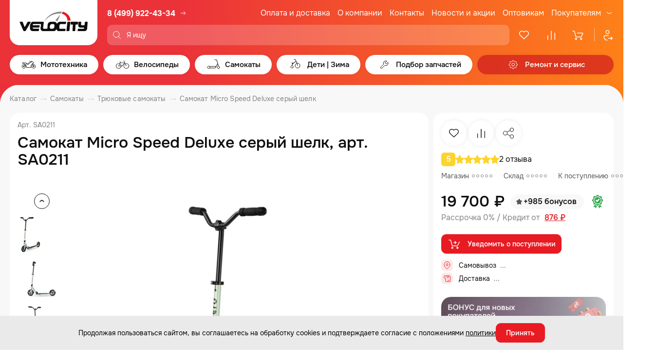

--- FILE ---
content_type: text/html; charset=UTF-8
request_url: https://www.velocityk.ru/catalog/samokaty_1/tryukovye/samokat-micro-speed-deluxe-seryy-shelk/
body_size: 47803
content:

<!DOCTYPE html>
<html lang="ru">

<head itemscope itemtype="http://schema.org/WPHeader">
    <meta charset="utf-8">
    <meta http-equiv="X-UA-Compatible" content="IE=edge">
    <title>Самокат Micro Speed Deluxe серый шелк: купить, цены в Москве</title>
    <meta name="assets_path" content="/local/templates/velocityk_2023/assets">
    <meta name="recapthca-sitekey" content="6Ld0oRoUAAAAANXyuxSak3-HjXVOKZZEZ323TsJr">
    <meta name="theme-color" content="#fff">
    <meta name="apple-mobile-web-app-status-bar-style" content="black-translucent">
    <meta name="viewport" content="width=device-width, initial-scale=1">
    <link rel="shortcut icon" href="/local/templates/velocityk_2023/assets/img/favicons/favicon.ico" type="image/x-icon">
    <link rel="icon" sizes="16x16" href="/local/templates/velocityk_2023/assets/img/favicons/favicon-16x16.png" type="image/png">
    <link rel="icon" sizes="32x32" href="/local/templates/velocityk_2023/assets/img/favicons/favicon-32x32.png" type="image/png">
    <link rel="apple-touch-icon-precomposed" href="/local/templates/velocityk_2023/assets/img/favicons/apple-touch-icon-precomposed.png">
    <link rel="apple-touch-icon" href="/local/templates/velocityk_2023/assets/img/favicons/apple-touch-icon.png">
    <link rel="apple-touch-icon" sizes="57x57" href="/local/templates/velocityk_2023/assets/img/favicons/apple-touch-icon-57x57.png">
    <link rel="apple-touch-icon" sizes="60x60" href="/local/templates/velocityk_2023/assets/img/favicons/apple-touch-icon-60x60.png">
    <link rel="apple-touch-icon" sizes="72x72" href="/local/templates/velocityk_2023/assets/img/favicons/apple-touch-icon-72x72.png">
    <link rel="apple-touch-icon" sizes="76x76" href="/local/templates/velocityk_2023/assets/img/favicons/apple-touch-icon-76x76.png">
    <link rel="apple-touch-icon" sizes="114x114" href="/local/templates/velocityk_2023/assets/img/favicons/apple-touch-icon-114x114.png">
    <link rel="apple-touch-icon" sizes="120x120" href="/local/templates/velocityk_2023/assets/img/favicons/apple-touch-icon-120x120.png">
    <link rel="apple-touch-icon" sizes="144x144" href="/local/templates/velocityk_2023/assets/img/favicons/apple-touch-icon-144x144.png">
    <link rel="apple-touch-icon" sizes="152x152" href="/local/templates/velocityk_2023/assets/img/favicons/apple-touch-icon-152x152.png">
    <link rel="apple-touch-icon" sizes="167x167" href="/local/templates/velocityk_2023/assets/img/favicons/apple-touch-icon-167x167.png">
    <link rel="apple-touch-icon" sizes="180x180" href="/local/templates/velocityk_2023/assets/img/favicons/apple-touch-icon-180x180.png">
    <link rel="apple-touch-icon" sizes="1024x1024" href="/local/templates/velocityk_2023/assets/img/favicons/apple-touch-icon-1024x1024.png">

    <link rel="preload" href="/local/templates/velocityk_2023/assets/fonts/Onest-Regular.woff2" as="font" type="font/woff2" crossorigin="anonymous">
    <link rel="preload" href="/local/templates/velocityk_2023/assets/fonts/Onest-Medium.woff2" as="font" type="font/woff2" crossorigin="anonymous">
    <link rel="preload" href="/local/templates/velocityk_2023/assets/fonts/Onest-Bold.woff2" as="font" type="font/woff2" crossorigin="anonymous">

    <link rel="stylesheet" type="text/css" href="/local/templates/velocityk_2023/assets/libs/select2/select2.min.css">
    <link rel="stylesheet" type="text/css" href="/local/templates/velocityk_2023/assets/libs/nouislider/nouislider.min.css">
    <link rel="stylesheet" type="text/css" href="/local/templates/velocityk_2023/assets/libs/fancybox/fancybox.css">
    <link rel="stylesheet" type="text/css" href="/local/templates/velocityk_2023/assets/libs/slick-1.8.1/slick.css">
    <link rel="stylesheet" type="text/css" href="/local/templates/velocityk_2023/assets/libs/slick-1.8.1/slick-theme.css">

        
        <script data-skip-moving="true" src="https://cdn.callibri.ru/callibri.js"></script>

    <!-- Pixel -->
        <!-- /Pixel -->

    <script data-skip-moving='true'>
  (function(i,s,o,g,r,a,m){i['GoogleAnalyticsObject']=r;i[r]=i[r]||function(){
  (i[r].q=i[r].q||[]).push(arguments)},i[r].l=1*new Date();a=s.createElement(o),
  m=s.getElementsByTagName(o)[0];a.async=1;a.src=g;m.parentNode.insertBefore(a,m)
  })(window,document,'script','https://www.google-analytics.com/analytics.js','ga');

  ga('create', 'UA-102769936-1', 'auto');
  ga('send', 'pageview');

</script>


    
    <meta http-equiv="Content-Type" content="text/html; charset=UTF-8" />
<meta name="description" content="Самокат Micro Speed Deluxe серый шелк. В нашем интернет магазине Velocityk вы сможете приобрести Мото технику и велосипеды, а также всевозможные аксессуары, запчасти, экипировку, инструмент и смазки." />
<script data-skip-moving="true">(function(w, d, n) {var cl = "bx-core";var ht = d.documentElement;var htc = ht ? ht.className : undefined;if (htc === undefined || htc.indexOf(cl) !== -1){return;}var ua = n.userAgent;if (/(iPad;)|(iPhone;)/i.test(ua)){cl += " bx-ios";}else if (/Windows/i.test(ua)){cl += ' bx-win';}else if (/Macintosh/i.test(ua)){cl += " bx-mac";}else if (/Linux/i.test(ua) && !/Android/i.test(ua)){cl += " bx-linux";}else if (/Android/i.test(ua)){cl += " bx-android";}cl += (/(ipad|iphone|android|mobile|touch)/i.test(ua) ? " bx-touch" : " bx-no-touch");cl += w.devicePixelRatio && w.devicePixelRatio >= 2? " bx-retina": " bx-no-retina";if (/AppleWebKit/.test(ua)){cl += " bx-chrome";}else if (/Opera/.test(ua)){cl += " bx-opera";}else if (/Firefox/.test(ua)){cl += " bx-firefox";}ht.className = htc ? htc + " " + cl : cl;})(window, document, navigator);</script>


<link href="/bitrix/js/ui/design-tokens/dist/ui.design-tokens.min.css?173796549123463" type="text/css"  rel="stylesheet" />
<link href="/bitrix/js/ui/fonts/opensans/ui.font.opensans.min.css?16713500892320" type="text/css"  rel="stylesheet" />
<link href="/bitrix/js/main/popup/dist/main.popup.bundle.min.css?173796557226589" type="text/css"  rel="stylesheet" />
<link href="/bitrix/cache/css/s1/velocityk_2023/template_657b1deff6872177a75cd00c11cc8888/template_657b1deff6872177a75cd00c11cc8888_v1.css?1768577551244434" type="text/css"  data-template-style="true" rel="stylesheet" />
<link href="/bitrix/themes/.default/public/tcsbank.kupivkredit/front.css?1490046889206" type="text/css"  data-template-style="true"  rel="stylesheet" />







<meta property="og:url" content="https://www.velocityk.ru/catalog/samokaty_1/tryukovye/samokat-micro-speed-deluxe-seryy-shelk/">
<meta property="og:type" content="website">
<meta property="og:image" content="https://www.velocityk.ru/_assets/img/style/logo.png">
<meta property="og:title" content="">
<meta property="og:description" content="Самокат Micro Speed Deluxe серый шелк. В нашем интернет магазине Velocityk вы сможете приобрести Мото технику и велосипеды, а также всевозможные аксессуары, запчасти, экипировку, инструмент и смазки.">
<meta itemprop="description" content="Самокат Micro Speed Deluxe серый шелк. В нашем интернет магазине Velocityk вы сможете приобрести Мото технику и велосипеды, а также всевозможные аксессуары, запчасти, экипировку, инструмент и смазки.">



    <meta name="google-site-verification" content="uaOZodFqwuOcjPoJf6ytA_S7IgE6gHLvp1i_UJI7TmE" />
</head>

<body>
    
    <header class="header" id="header">
        <div class="container header__container">
            <div class="header__head">
                <a class="header__logo" href="/" aria-label="Logo Velocity">
                    <img src="/local/templates/velocityk_2023/assets/img/content/header-logo.svg" alt="" width="180" height="94" loading="lazy">
                </a>

                <div class="header__head-col">
                    <div class="header__head-row">
                        <a class="header__logo-mob" href="/" aria-label="Logo Velocity">
                            <img src="/local/templates/velocityk_2023/assets/img/content/header-logo.svg" alt="" width="180" height="94" loading="lazy">
                        </a>

                        <div class="header__phone">
    <a href="tel:+74999224334" class="header__phone-link">
        <svg class="header__icon-phone" width="18" height="18">
            <use xlink:href="/local/templates/velocityk_2023/assets/img/sprites/sprite.svg#icon-phone2"></use>
        </svg>
        8 (499) 922-43-34
    </a>

    <a href="/magaziny/adresa-magazinov/" class="header__shop-link">
        <svg class="header__icon-phone-arrow" width="16" height="16">
            <use xlink:href="/local/templates/velocityk_2023/assets/img/sprites/sprite.svg#icon-arrow-right2"></use>
        </svg>
    </a>
</div>

                        <div class="header__social">
                            <a href="https://vk.com/velocitykru" class="header__social-item" aria-label="VK" target="_blank">
                                <svg width="32" height="32">
                                    <use xlink:href="/local/templates/velocityk_2023/assets/img/sprites/sprite.svg#vk"></use>
                                </svg>
                            </a>
                            <a href="https://www.youtube.com/channel/UCibW1sHZmzVPIphDRfCFEqw" class="header__social-item" aria-label="Youtube" target="_blank">
                                <svg width="32" height="32">
                                    <use xlink:href="/local/templates/velocityk_2023/assets/img/sprites/sprite.svg#yt"></use>
                                </svg>
                            </a>
                            <a href="https://t.me/velocity_retail" class="header__social-item" aria-label="Telegram" target="_blank">
                                <svg width="32" height="32">
                                    <use xlink:href="/local/templates/velocityk_2023/assets/img/sprites/sprite.svg#tg"></use>
                                </svg>
                            </a>
                        </div>

                        


    <nav class="header__nav">
        <ul class="header__nav-list">
                        
                                            <li class="header__nav-item">
                    <a class="header__nav-link" href="/pokupatelyam/oplata-i-dostavka/">Оплата и доставка</a>
                </li>
                                
                                            <li class="header__nav-item">
                    <a class="header__nav-link" href="/o-magazine/o-kompanii/">О компании</a>
                </li>
                                
                                            <li class="header__nav-item">
                    <a class="header__nav-link" href="/magaziny/adresa-magazinov/">Контакты</a>
                </li>
                                
                                            <li class="header__nav-item">
                    <a class="header__nav-link" href="/o-magazine/novosti-i-akcii/">Новости и акции</a>
                </li>
                                
                                            <li class="header__nav-item">
                    <a class="header__nav-link" href="/o-magazine/optovym-pokupatelyam/">Оптовикам</a>
                </li>
                                
                                            <li class="header__nav-item header__nav-item_last">
                    <div class="header__nav-lunge">
                        <a class="header__nav-link" href="/pokupatelyam/stati/">Покупателям</a>
                        <svg>
                            <use xlink:href="/local/templates/velocityk_2023/assets/img/sprites/sprite.svg#icon-arrow-down"></use>
                        </svg>
                    </div>
                    <div class="header__nav-submenu">
                                    
                            <a class="header__nav-submenu-link" href="/o-magazine/novosti-i-akcii/bounusnye-rubli/">Бонусная программа</a>
                    
                            <a class="header__nav-submenu-link" href="/pokupatelyam/special-condition/">Специальные условия для прокатов и школ</a>
                    
                            <a class="header__nav-submenu-link" href="/pokupatelyam/epts/">ЭПТС</a>
                    
                            <a class="header__nav-submenu-link" href="/pokupatelyam/stati/">Статьи</a>
                    
                            <a class="header__nav-submenu-link" href="/pokupatelyam/fotoobzory/">Фотообзоры</a>
                    
                            <a class="header__nav-submenu-link" href="/pokupatelyam/videoobzory/">Видеообзоры</a>
                    
                            <a class="header__nav-submenu-link" href="/pokupatelyam/panorama/">Панорама салона</a>
                    
                            <a class="header__nav-submenu-link" href="/pokupatelyam/otzyvy/">Отзывы</a>
                    
                            <a class="header__nav-submenu-link" href="/pokupatelyam/PDP/">Политика обработки персональных данных</a>
                                </div>
                </li>
                                </ul>
    </nav>
                    </div>

                    <div class="header__head-row">
                        <button class="header__burger-btn js-burger-btn">
                            <span class="visually-hidden">Меню</span>
                            <svg class="header__icon-close" width="24" height="24">
                                <use xlink:href="/local/templates/velocityk_2023/assets/img/sprites/sprite.svg#icon-close"></use>
                            </svg>
                            <svg class="header__icon-burger" width="24" height="24">
                                <use xlink:href="/local/templates/velocityk_2023/assets/img/sprites/sprite.svg#icon-burger"></use>
                            </svg>
                        </button>

                        <div class="header__search-wrap show-result">
                            
    <div id="search-container">
        <form class="header__search search_form ajax" action="/search/" method="get" itemscope itemtype="https://schema.org/SearchAction">
            <div class="header__search-label">
                <p class="header__search-glass">
                    <svg>
                        <use xlink:href="/local/templates/velocityk_2023/assets/img/sprites/sprite.svg#icon-glass"></use>
                    </svg>
                </p>

                <input class="js-search-header"
                       id="title-search-input"
                       placeholder="Я ищу"
                       type="text"
                       name="q"
                       value=""
                       itemprop="query"
                />

                            </div>
        </form>


    </div>

                        </div>

                        <div class="header__badge">
                            <a
                                id="header-favorites"
                                href="/catalog/favorites/"
                                class="header__badge-item header-favorites"
                                aria-label="Избранное"
                            >
                                <svg>
                                    <use xlink:href="/local/templates/velocityk_2023/assets/img/sprites/sprite.svg#icon-heart"></use>
                                </svg>
                                <span class="header__badge-text">Избранное</span>
                                <span
                                    class="header__count"
                                                                            style="display: none"
                                                                    >0</span>
                            </a>
                            <a
                                id="header-compare"
                                href="/catalog/compare/"
                                class="header__badge-item header-compare"
                                aria-label="Сравнение">
                                <svg>
                                    <use xlink:href="/local/templates/velocityk_2023/assets/img/sprites/sprite.svg#icon-comparison"></use>
                                </svg>
                                <span class="header__badge-text">Сравнение</span>
                                <span
                                    class="header__count"
                                                                            style="display: none"
                                                                    >0</span>
                            </a>
                            
<a
    id="basket-small"
    href="/personal/order/make/"
    class="header__badge-item"
    aria-label="Корзина"
>
        <svg>
        <use xlink:href="/local/templates/velocityk_2023/assets/img/sprites/sprite.svg#icon-basket-1"></use>
    </svg>
    <span class="header__badge-text">Корзина</span>

    
    </a>

                            <a href="/personal/" class="header__badge-item header__badge-item_single" aria-label="Профиль">
                                <svg>
                                    <use xlink:href="/local/templates/velocityk_2023/assets/img/sprites/sprite.svg#icon-user"></use>
                                </svg>
                                <span class="header__badge-text">Профиль</span>
                            </a>
                        </div>
                    </div>
                </div>
            </div>

            



    <div class="menu header__menu">
        <ul class="menu__main">
                        
                                    
            <li class="menu__item">
                                    <a href="/catalog/mototekhnika/" class="menu__link menu__link_has-submenu js-submenu-open">
                        <svg class="menu__arrow-left" width="24" height="24">
                            <use xlink:href="/local/templates/velocityk_2023/assets/img/sprites/sprite.svg#icon-arrow-left-pointed"></use>
                        </svg>
                        <svg class="menu__link-icon">
                            <use xlink:href="/local/templates/velocityk_2023/assets/img/sprites/sprite.svg#ico_moto"></use>
                        </svg>
                        <span class="menu__link-text">Мототехника</span>
                        <span class="menu__link-bg"></span>
                        <svg class="menu__icon-arrow-mob" width="20" height="20">
                            <use xlink:href="/local/templates/velocityk_2023/assets/img/sprites/sprite.svg#icon-arrow-right"></use>
                        </svg>
                    </a>
                    <div class="menu__submenu-container">
                        <div class="menu__submenu-block" data-selector="menu-block">
                            <div class="menu__submenu-first-level-block">
                                            
                                            <div class="menu__submenu-first-level-block-item">
                    <a 
                        class="menu__submenu-first-level-row js-submenu-second-open" 
                        href="/catalog/mototekhnika/mototekhnika_1/" 
                        data-selector="image-trigger" 
                                                    data-image="/upload/uf/fc2/7ehlss3fnn4a7p6sl3qqrj09orgqrctb/Mototekhnika.jpg"
                                            >
                        <svg class="menu__arrow-left-sub" width="24" height="24">
                            <use xlink:href="/local/templates/velocityk_2023/assets/img/sprites/sprite.svg#icon-arrow-left-pointed"></use>
                        </svg>
                        Мототехника                        <svg width="20" height="20">
                            <use xlink:href="/local/templates/velocityk_2023/assets/img/sprites/sprite.svg#icon-arrow-right"></use>
                        </svg>
                    </a>
                    <div class="menu__submenu-second-level-block">
                                    
                                            <div class="menu__submenu-second-level-block-item">
                    <a 
                        class="menu__submenu-second-level-row menu__submenu-second-level-row_thin" 
                        href="/catalog/mototekhnika/mototekhnika_1/detskie-mototsikly_1/" 
                        data-selector="image-trigger" 
                                                    data-image="/upload/uf/b0c/095a6pnumu6b0w5mrxh5cmhw1oboe6co/Detskie-mototsikly.jpg"
                                            >
                        Детские мотоциклы                    </a>
                </div>
                                
                                            <div class="menu__submenu-second-level-block-item">
                    <a 
                        class="menu__submenu-second-level-row menu__submenu-second-level-row_thin" 
                        href="/catalog/mototekhnika/mototekhnika_1/enduro-mototsikly/" 
                        data-selector="image-trigger" 
                                                    data-image="/upload/uf/7f5/ilsij4a1d185wjsqfjcvycw51s3mlw8i/Enduro-i-krossovye-mototsikly.jpg"
                                            >
                        Эндуро и кроссовые мотоциклы                    </a>
                </div>
                                
                                            <div class="menu__submenu-second-level-block-item">
                    <a 
                        class="menu__submenu-second-level-row menu__submenu-second-level-row_thin" 
                        href="/catalog/mototekhnika/mototekhnika_1/krossovye-mototsikly-s-pts/" 
                        data-selector="image-trigger" 
                                                    data-image="/upload/uf/9ba/rfg40izxfvteoc45qnt1e6evn73137yu/Enduro-i-krossovye-mototsikly-s-PTS.jpg"
                                            >
                        Эндуро и кроссовые мотоциклы с ПТС                    </a>
                </div>
                                
                                            <div class="menu__submenu-second-level-block-item">
                    <a 
                        class="menu__submenu-second-level-row menu__submenu-second-level-row_thin" 
                        href="/catalog/mototekhnika/mototekhnika_1/pitbayki/" 
                        data-selector="image-trigger" 
                                                    data-image="/upload/uf/5a3/rgraewjxt79dc5ozx4b0og4l1ceoaabb/Pitbayki.jpg"
                                            >
                        Питбайки                    </a>
                </div>
                                
                                            <div class="menu__submenu-second-level-block-item">
                    <a 
                        class="menu__submenu-second-level-row menu__submenu-second-level-row_thin" 
                        href="/catalog/mototekhnika/mototekhnika_1/skutery/" 
                        data-selector="image-trigger" 
                                                    data-image="/upload/uf/e5d/es8rkzn3hf9u45wv1iuvc33v4gaifqgi/Skutery.jpg"
                                            >
                        Скутеры                    </a>
                </div>
                                
                                            <div class="menu__submenu-second-level-block-item">
                    <a 
                        class="menu__submenu-second-level-row menu__submenu-second-level-row_thin" 
                        href="/catalog/mototekhnika/mototekhnika_1/maksi-skutery/" 
                        data-selector="image-trigger" 
                                                    data-image="/upload/uf/b4f/lfef09pfq1gaiyofhc3v2hqhd5e7jcgu/Maksi-skutery.jpg"
                                            >
                        Макси скутеры                    </a>
                </div>
                                
                                            <div class="menu__submenu-second-level-block-item">
                    <a 
                        class="menu__submenu-second-level-row menu__submenu-second-level-row_thin" 
                        href="/catalog/mototekhnika/mototekhnika_1/mototsikly/" 
                        data-selector="image-trigger" 
                                                    data-image="/upload/uf/8da/ixnorj2bv58g5dtyrk3bxvck6wv3k74p/Mototsikly.jpeg"
                                            >
                        Мотоциклы                    </a>
                </div>
                                
                                            <div class="menu__submenu-second-level-block-item">
                    <a 
                        class="menu__submenu-second-level-row menu__submenu-second-level-row_thin" 
                        href="/catalog/mototekhnika/mototekhnika_1/detskie-kvadrotsikly_1/" 
                        data-selector="image-trigger" 
                                                    data-image="/upload/uf/da4/64ptoxxsykija7br5p6leqw17slbg51y/Detskie-kvadrotsikly.jpg"
                                            >
                        Детские квадроциклы                    </a>
                </div>
                                
                                            <div class="menu__submenu-second-level-block-item">
                    <a 
                        class="menu__submenu-second-level-row menu__submenu-second-level-row_thin" 
                        href="/catalog/mototekhnika/mototekhnika_1/kvadrotsikly/" 
                        data-selector="image-trigger" 
                                                    data-image="/upload/uf/3e8/59eu5tonw6dzw9rugqpgv2wewi5ysdrm/Kvadrotsikly.jpg"
                                            >
                        Квадроциклы                    </a>
                </div>
                                
                                            <div class="menu__submenu-second-level-block-item">
                    <a 
                        class="menu__submenu-second-level-row menu__submenu-second-level-row_thin" 
                        href="/catalog/mototekhnika/mototekhnika_1/tekhnika-s-probegom/" 
                        data-selector="image-trigger" 
                                                    data-image="/upload/uf/29b/84y9ggmlr5z7r0ce2xovy63zduze0fql/Tekhnika-s-probegom.jpg"
                                            >
                        Техника с пробегом                    </a>
                </div>
                                
                                            <div class="menu__submenu-second-level-block-item">
                    <a 
                        class="menu__submenu-second-level-row menu__submenu-second-level-row_thin" 
                        href="/catalog/mototekhnika/mototekhnika_1/elektroskutery/" 
                        data-selector="image-trigger" 
                                                    data-image="/upload/uf/983/c2egl9w4xdvelljxb13k41fhnqo6sr1w/Elektroskutery.jpg"
                                            >
                        Электроскутеры                    </a>
                </div>
                                            </div>
                </div>
            


                    
                                            <div class="menu__submenu-first-level-block-item">
                    <a 
                        class="menu__submenu-first-level-row js-submenu-second-open" 
                        href="/catalog/mototekhnika/motoekipirovka/" 
                        data-selector="image-trigger" 
                                                    data-image="/upload/uf/3d5/hdc4se9s9oa3abapvgxa5ps2s23fpy5p/Motoekipirovka.jpg"
                                            >
                        <svg class="menu__arrow-left-sub" width="24" height="24">
                            <use xlink:href="/local/templates/velocityk_2023/assets/img/sprites/sprite.svg#icon-arrow-left-pointed"></use>
                        </svg>
                        Мотоэкипировка                        <svg width="20" height="20">
                            <use xlink:href="/local/templates/velocityk_2023/assets/img/sprites/sprite.svg#icon-arrow-right"></use>
                        </svg>
                    </a>
                    <div class="menu__submenu-second-level-block">
                                    
                                            <div class="menu__submenu-second-level-block-item">
                    <a 
                        class="menu__submenu-second-level-row menu__submenu-second-level-row_thin" 
                        href="/catalog/mototekhnika/motoekipirovka/dozhdeviki/" 
                        data-selector="image-trigger" 
                                                    data-image="/upload/uf/439/gowipx5qsodqme1y67bu8j6lq1y2xnra/Dozhdeviki.jpg"
                                            >
                        Дождевики                    </a>
                </div>
                                
                                            <div class="menu__submenu-second-level-block-item">
                    <a 
                        class="menu__submenu-second-level-row menu__submenu-second-level-row_thin" 
                        href="/catalog/mototekhnika/motoekipirovka/zashchita_1/" 
                        data-selector="image-trigger" 
                                                    data-image="/upload/uf/0b7/zqzbbtty3wxqncqjxt3ll5jeponufmm3/Zashchita.jpg"
                                            >
                        Защита                    </a>
                </div>
                                
                                            <div class="menu__submenu-second-level-block-item">
                    <a 
                        class="menu__submenu-second-level-row menu__submenu-second-level-row_thin" 
                        href="/catalog/mototekhnika/motoekipirovka/komplekty-ekipirovki/" 
                        data-selector="image-trigger" 
                                                    data-image="/upload/uf/785/dqfy7n7a9tzvv24549rixl8yqmm3izwq/Komplekty-ekipirovki.jpg"
                                            >
                        Комплекты экипировки                    </a>
                </div>
                                
                                            <div class="menu__submenu-second-level-block-item">
                    <a 
                        class="menu__submenu-second-level-row menu__submenu-second-level-row_thin" 
                        href="/catalog/mototekhnika/motoekipirovka/kurtki/" 
                        data-selector="image-trigger" 
                                                    data-image="/upload/uf/5c8/0r4sw4wjxqguf09cj555dqlqujr4huty/Kurtki.jpg"
                                            >
                        Куртки                    </a>
                </div>
                                
                                            <div class="menu__submenu-second-level-block-item">
                    <a 
                        class="menu__submenu-second-level-row menu__submenu-second-level-row_thin" 
                        href="/catalog/mototekhnika/motoekipirovka/moto-dzhersi/" 
                        data-selector="image-trigger" 
                                                    data-image="/upload/uf/acf/t9a8tatsglj3yqzf6uzbfrt8ra1wrtay/Moto-dzhersi.jpg"
                                            >
                        Мото джерси                    </a>
                </div>
                                
                                            <div class="menu__submenu-second-level-block-item">
                    <a 
                        class="menu__submenu-second-level-row menu__submenu-second-level-row_thin" 
                        href="/catalog/mototekhnika/motoekipirovka/motoboty/" 
                        data-selector="image-trigger" 
                                                    data-image="/upload/uf/5eb/yylonl38eqi53k7z0xr9zxxbt43r1tyv/Motoboty.jpg"
                                            >
                        Мотоботы                    </a>
                </div>
                                
                                            <div class="menu__submenu-second-level-block-item">
                    <a 
                        class="menu__submenu-second-level-row menu__submenu-second-level-row_thin" 
                        href="/catalog/mototekhnika/motoekipirovka/perchatki_1/" 
                        data-selector="image-trigger" 
                                                    data-image="/upload/uf/99a/vay3z9rubk78bx140mbgmo3r41ug04r3/Perchatki.jpg"
                                            >
                        Перчатки                    </a>
                </div>
                                
                                            <div class="menu__submenu-second-level-block-item">
                    <a 
                        class="menu__submenu-second-level-row menu__submenu-second-level-row_thin" 
                        href="/catalog/mototekhnika/motoekipirovka/ochki-maski/" 
                        data-selector="image-trigger" 
                                                    data-image="/upload/uf/be9/jpi3rfrfwdb6mo6ymdhy64pcazxxcnpx/Ochki_-maski.jpg"
                                            >
                        Очки, маски                    </a>
                </div>
                                
                                            <div class="menu__submenu-second-level-block-item">
                    <a 
                        class="menu__submenu-second-level-row menu__submenu-second-level-row_thin" 
                        href="/catalog/mototekhnika/motoekipirovka/podshlemniki/" 
                        data-selector="image-trigger" 
                                                    data-image="/upload/uf/f0d/iwob9oelc7gyc5k0sdm4zvo0urkrribs/Podshlemniki.jpg"
                                            >
                        Подшлемники                    </a>
                </div>
                                
                                            <div class="menu__submenu-second-level-block-item">
                    <a 
                        class="menu__submenu-second-level-row menu__submenu-second-level-row_thin" 
                        href="/catalog/mototekhnika/motoekipirovka/motoshlemy/" 
                        data-selector="image-trigger" 
                                                    data-image="/upload/uf/2be/lkt5p5w5t2u5bx769f40i0idc4ttnqgf/Motoshlemy.jpg"
                                            >
                        Мотошлемы                    </a>
                </div>
                                
                                            <div class="menu__submenu-second-level-block-item">
                    <a 
                        class="menu__submenu-second-level-row menu__submenu-second-level-row_thin" 
                        href="/catalog/mototekhnika/motoekipirovka/shtany/" 
                        data-selector="image-trigger" 
                                                    data-image="/upload/uf/cad/8m1639y26wbyllg0e0c2qzw3wc8gozk6/SHtany.jpg"
                                            >
                        Штаны                    </a>
                </div>
                                
                                            <div class="menu__submenu-second-level-block-item">
                    <a 
                        class="menu__submenu-second-level-row menu__submenu-second-level-row_thin" 
                        href="/catalog/mototekhnika/motoekipirovka/sumki-i-ryukzaki/" 
                        data-selector="image-trigger" 
                                                    data-image="/upload/uf/c23/3yycoip2h1l93eiaigru9k9libm4idwr/Sumki-i-ryukzaki.jpg"
                                            >
                        Сумки и рюкзаки                    </a>
                </div>
                                
                                            <div class="menu__submenu-second-level-block-item">
                    <a 
                        class="menu__submenu-second-level-row menu__submenu-second-level-row_thin" 
                        href="/catalog/mototekhnika/motoekipirovka/odezhda_1/" 
                        data-selector="image-trigger" 
                                                    data-image="/upload/uf/56c/7tkek1ql0h1xbpwivbid3gyt3qtavk3e/Odezhda.jpg"
                                            >
                        Одежда                    </a>
                </div>
                                
                                            <div class="menu__submenu-second-level-block-item">
                    <a 
                        class="menu__submenu-second-level-row menu__submenu-second-level-row_thin" 
                        href="/catalog/mototekhnika/motoekipirovka/termobele/" 
                        data-selector="image-trigger" 
                                                    data-image="/upload/uf/1e2/86q3od0ktsj1xc8gl29ab52uwnea8pzu/Termobele.jpg"
                                            >
                        Термобелье                    </a>
                </div>
                                
                                            <div class="menu__submenu-second-level-block-item">
                    <a 
                        class="menu__submenu-second-level-row menu__submenu-second-level-row_thin" 
                        href="/catalog/mototekhnika/motoekipirovka/lavr-moto/" 
                        data-selector="image-trigger" 
                                                    data-image="/upload/uf/f2d/lv1bofd8qsbu9bdn0g2juohne6411lnm/LAVR-MOTO.jpg"
                                            >
                        LAVR MOTO                    </a>
                </div>
                                            </div>
                </div>
            


                    
                                            <div class="menu__submenu-first-level-block-item">
                    <a 
                        class="menu__submenu-first-level-row js-submenu-second-open" 
                        href="/catalog/mototekhnika/motoaksessuary/" 
                        data-selector="image-trigger" 
                                                    data-image="/upload/uf/b4d/dvovy9gosgocg298qvj13ib3dwbn1b8p/Motoaksessuary.jpg"
                                            >
                        <svg class="menu__arrow-left-sub" width="24" height="24">
                            <use xlink:href="/local/templates/velocityk_2023/assets/img/sprites/sprite.svg#icon-arrow-left-pointed"></use>
                        </svg>
                        Мотоаксессуары                        <svg width="20" height="20">
                            <use xlink:href="/local/templates/velocityk_2023/assets/img/sprites/sprite.svg#icon-arrow-right"></use>
                        </svg>
                    </a>
                    <div class="menu__submenu-second-level-block">
                                    
                                            <div class="menu__submenu-second-level-block-item">
                    <a 
                        class="menu__submenu-second-level-row menu__submenu-second-level-row_thin" 
                        href="/catalog/mototekhnika/motoaksessuary/motozamki/" 
                        data-selector="image-trigger" 
                                                    data-image="/upload/uf/1c8/p3nrjthvvkjkffm3ixpqp6sdgmxmmibm/Motozamki.jpg"
                                            >
                        Мотозамки                    </a>
                </div>
                                
                                            <div class="menu__submenu-second-level-block-item">
                    <a 
                        class="menu__submenu-second-level-row menu__submenu-second-level-row_thin" 
                        href="/catalog/mototekhnika/motoaksessuary/zashchita-ruk/" 
                        data-selector="image-trigger" 
                                                    data-image="/upload/uf/905/ey1374wr3wef8o343s5xjctf75f51bb3/Zashchita-ruk.jpg"
                                            >
                        Защита рук                    </a>
                </div>
                                
                                            <div class="menu__submenu-second-level-block-item">
                    <a 
                        class="menu__submenu-second-level-row menu__submenu-second-level-row_thin" 
                        href="/catalog/mototekhnika/motoaksessuary/zashchita-mototsikla/" 
                        data-selector="image-trigger" 
                                                    data-image="/upload/uf/ab8/hc89yfnejz3rugt0ipueju5ydlvom2u2/Zashchita-mototsikla.jpg"
                                            >
                        Защита мотоцикла                    </a>
                </div>
                                
                                            <div class="menu__submenu-second-level-block-item">
                    <a 
                        class="menu__submenu-second-level-row menu__submenu-second-level-row_thin" 
                        href="/catalog/mototekhnika/motoaksessuary/tyuning/" 
                        data-selector="image-trigger" 
                                                    data-image="/upload/uf/e28/exuvy4oxth37hqs2owal2636vyzguf0h/Tyuning.jpg"
                                            >
                        Тюнинг                    </a>
                </div>
                                
                                            <div class="menu__submenu-second-level-block-item">
                    <a 
                        class="menu__submenu-second-level-row menu__submenu-second-level-row_thin" 
                        href="/catalog/mototekhnika/motoaksessuary/instrument/" 
                        data-selector="image-trigger" 
                                                    data-image="/upload/uf/d5d/p1pao30jw9x468evqyrhnhqxp5x1t4zr/Instrument.jpg"
                                            >
                        Инструмент                    </a>
                </div>
                                
                                            <div class="menu__submenu-second-level-block-item">
                    <a 
                        class="menu__submenu-second-level-row menu__submenu-second-level-row_thin" 
                        href="/catalog/mototekhnika/motoaksessuary/kanistry/" 
                        data-selector="image-trigger" 
                                                    data-image="/upload/uf/963/nxh7glp8w7vlbpj2bpgyig0ugvb1zqof/Kanistry.jpg"
                                            >
                        Канистры                    </a>
                </div>
                                
                                            <div class="menu__submenu-second-level-block-item">
                    <a 
                        class="menu__submenu-second-level-row menu__submenu-second-level-row_thin" 
                        href="/catalog/mototekhnika/motoaksessuary/motobagazh/" 
                        data-selector="image-trigger" 
                                                    data-image="/upload/uf/c6a/janz45o5tflfm16432by0er423pb1tm4/Motobagazh.jpg"
                                            >
                        Мотобагаж                    </a>
                </div>
                                
                                            <div class="menu__submenu-second-level-block-item">
                    <a 
                        class="menu__submenu-second-level-row menu__submenu-second-level-row_thin" 
                        href="/catalog/mototekhnika/motoaksessuary/lebedki/" 
                        data-selector="image-trigger" 
                                                    data-image="/upload/uf/881/f89lq763fewn70qnz9xv9kqxm86l31nh/Lebedki.jpg"
                                            >
                        Лебедки                    </a>
                </div>
                                
                                            <div class="menu__submenu-second-level-block-item">
                    <a 
                        class="menu__submenu-second-level-row menu__submenu-second-level-row_thin" 
                        href="/catalog/mototekhnika/motoaksessuary/elektro-aksessuary/" 
                        data-selector="image-trigger" 
                                                    data-image="/upload/uf/301/tccuuthl8jjdffs5r6dbo3afq9q0v3q1/Elektro-aksessuary.jpg"
                                            >
                        Электро аксессуары                    </a>
                </div>
                                
                                            <div class="menu__submenu-second-level-block-item">
                    <a 
                        class="menu__submenu-second-level-row menu__submenu-second-level-row_thin" 
                        href="/catalog/mototekhnika/motoaksessuary/moto-chekhly/" 
                        data-selector="image-trigger" 
                                                    data-image="/upload/uf/746/6n6ut4al0j6q0sdkj8nyt1lyehv4amww/Moto-chekhly.jpg"
                                            >
                        Мото чехлы                    </a>
                </div>
                                
                                            <div class="menu__submenu-second-level-block-item">
                    <a 
                        class="menu__submenu-second-level-row menu__submenu-second-level-row_thin" 
                        href="/catalog/mototekhnika/motoaksessuary/krepleniya-dlya-smartfonov/" 
                        data-selector="image-trigger" 
                                                    data-image="/upload/uf/4ff/dhbm7x9z69n0t766cpfvgm2xl4aposl7/Krepleniya-dlya-smartfonov.jpg"
                                            >
                        Крепления для смартфонов                    </a>
                </div>
                                
                                            <div class="menu__submenu-second-level-block-item">
                    <a 
                        class="menu__submenu-second-level-row menu__submenu-second-level-row_thin" 
                        href="/catalog/mototekhnika/motoaksessuary/suvenirnaya-produktsiya/" 
                        data-selector="image-trigger" 
                                                    data-image="/upload/uf/e31/1v4h5f9ac7uqezzejacky7d4xc5gch5q/Suvenirnaya-produktsiya.jpg"
                                            >
                        Сувенирная продукция                    </a>
                </div>
                                            </div>
                </div>
            


                    
                                            <div class="menu__submenu-first-level-block-item">
                    <a 
                        class="menu__submenu-first-level-row js-submenu-second-open" 
                        href="/catalog/mototekhnika/motozapchasti/" 
                        data-selector="image-trigger" 
                                                    data-image="/upload/uf/882/vhhvglb8dp7yh02fgcu06ijzg2b21xj0/Motozapchasti.jpg"
                                            >
                        <svg class="menu__arrow-left-sub" width="24" height="24">
                            <use xlink:href="/local/templates/velocityk_2023/assets/img/sprites/sprite.svg#icon-arrow-left-pointed"></use>
                        </svg>
                        Мотозапчасти                        <svg width="20" height="20">
                            <use xlink:href="/local/templates/velocityk_2023/assets/img/sprites/sprite.svg#icon-arrow-right"></use>
                        </svg>
                    </a>
                    <div class="menu__submenu-second-level-block">
                                    
                                            <div class="menu__submenu-second-level-block-item">
                    <a 
                        class="menu__submenu-second-level-row menu__submenu-second-level-row_thin" 
                        href="/catalog/mototekhnika/motozapchasti/zapchasti-sym/" 
                        data-selector="image-trigger" 
                                                    data-image="/upload/uf/77a/2hcegn2aikxlfck2432f3h620jjagtf3/Zapchasti-SYM.jpg"
                                            >
                        Запчасти SYM                    </a>
                </div>
                                
                                            <div class="menu__submenu-second-level-block-item">
                    <a 
                        class="menu__submenu-second-level-row menu__submenu-second-level-row_thin" 
                        href="/catalog/mototekhnika/motozapchasti/zapchasti-access/" 
                        data-selector="image-trigger" 
                                                    data-image="/upload/uf/a0b/7o3v6dsr6oxqx4i76nspa10l6611d4ge/Zapchasti-Access.jpg"
                                            >
                        Запчасти Access                    </a>
                </div>
                                
                                            <div class="menu__submenu-second-level-block-item">
                    <a 
                        class="menu__submenu-second-level-row menu__submenu-second-level-row_thin" 
                        href="/catalog/mototekhnika/motozapchasti/zapchasti-koshine/" 
                        data-selector="image-trigger" 
                                                    data-image="/upload/uf/727/9zfyuif18w9usv0rv29jedvdloootxok/Zapchasti-KOSHINE.jpg"
                                            >
                        Запчасти KOSHINE                    </a>
                </div>
                                
                                            <div class="menu__submenu-second-level-block-item">
                    <a 
                        class="menu__submenu-second-level-row menu__submenu-second-level-row_thin" 
                        href="/catalog/mototekhnika/motozapchasti/zapchasti-drugie/" 
                        data-selector="image-trigger" 
                                                    data-image="/upload/uf/f64/is21wwexz7j2qtjeep4cpwe3t3s3ucd6/Zapchasti-drugie.jpg"
                                            >
                        Запчасти другие                    </a>
                </div>
                                
                                            <div class="menu__submenu-second-level-block-item">
                    <a 
                        class="menu__submenu-second-level-row menu__submenu-second-level-row_thin" 
                        href="/catalog/mototekhnika/motozapchasti/zapchasti-fusym/" 
                        data-selector="image-trigger" 
                                                    data-image="/upload/uf/335/q115ws9z8qsed356dhhuczp66tk5qwsz/Zapchasti-FUSYM.jpg"
                                            >
                        Запчасти FUSYM                    </a>
                </div>
                                
                                            <div class="menu__submenu-second-level-block-item">
                    <a 
                        class="menu__submenu-second-level-row menu__submenu-second-level-row_thin" 
                        href="/catalog/mototekhnika/motozapchasti/zapchasti-lima/" 
                        data-selector="image-trigger" 
                                                    data-image="/upload/uf/a23/9l4hh6sj6fvn1f1mhrd8l2mndd69oing/Zapchasti-LIMA.jpg"
                                            >
                        Запчасти LIMA                    </a>
                </div>
                                
                                            <div class="menu__submenu-second-level-block-item">
                    <a 
                        class="menu__submenu-second-level-row menu__submenu-second-level-row_thin" 
                        href="/catalog/mototekhnika/motozapchasti/dvigateli/" 
                        data-selector="image-trigger" 
                                                    data-image="/upload/uf/06b/ed26tom6bci0z7pgsgr4p2smqxpt79tj/Dvigateli-v-sbore.jpg"
                                            >
                        Двигатели в сборе                    </a>
                </div>
                                
                                            <div class="menu__submenu-second-level-block-item">
                    <a 
                        class="menu__submenu-second-level-row menu__submenu-second-level-row_thin" 
                        href="/catalog/mototekhnika/motozapchasti/zapchasti-motosuper/" 
                        data-selector="image-trigger" 
                                                    data-image="/upload/uf/a90/3ns30tawmwyxnts9n1veka2ze8lp125n/Zapchasti-Motosuper.jpg"
                                            >
                        Запчасти Motosuper                    </a>
                </div>
                                            </div>
                </div>
            


                    
                                            <div class="menu__submenu-first-level-block-item">
                    <a 
                        class="menu__submenu-first-level-row js-submenu-second-open" 
                        href="/catalog/mototekhnika/moto-raskhodniki/" 
                        data-selector="image-trigger" 
                                                    data-image="/upload/uf/398/tli5p0fgwmcqq4l0g75ud9mys4y65gf0/Motoraskhodniki.jpg"
                                            >
                        <svg class="menu__arrow-left-sub" width="24" height="24">
                            <use xlink:href="/local/templates/velocityk_2023/assets/img/sprites/sprite.svg#icon-arrow-left-pointed"></use>
                        </svg>
                        Мото расходники                        <svg width="20" height="20">
                            <use xlink:href="/local/templates/velocityk_2023/assets/img/sprites/sprite.svg#icon-arrow-right"></use>
                        </svg>
                    </a>
                    <div class="menu__submenu-second-level-block">
                                    
                                            <div class="menu__submenu-second-level-block-item">
                    <a 
                        class="menu__submenu-second-level-row menu__submenu-second-level-row_thin" 
                        href="/catalog/mototekhnika/moto-raskhodniki/akkumulyatory/" 
                        data-selector="image-trigger" 
                                                    data-image="/upload/uf/68d/5sc334smxmmwyefsdbt6lrvrr3mcl25p/Akkumulyatory.jpg"
                                            >
                        Аккумуляторы                    </a>
                </div>
                                
                                            <div class="menu__submenu-second-level-block-item">
                    <a 
                        class="menu__submenu-second-level-row menu__submenu-second-level-row_thin" 
                        href="/catalog/mototekhnika/moto-raskhodniki/masla-i-khimiya/" 
                        data-selector="image-trigger" 
                                                    data-image="/upload/uf/8d4/kiw07w1bn777bita9inzbhnxbc4tpbk3/Masla-i-khimiya.jpg"
                                            >
                        Масла и химия                    </a>
                </div>
                                
                                            <div class="menu__submenu-second-level-block-item">
                    <a 
                        class="menu__submenu-second-level-row menu__submenu-second-level-row_thin" 
                        href="/catalog/mototekhnika/moto-raskhodniki/svechi-zazhiganiya/" 
                        data-selector="image-trigger" 
                                                    data-image="/upload/uf/c79/kksujlixzpdqz74ap3dvzxgpydahb1ko/Svechi-zazhiganiya.jpg"
                                            >
                        Свечи зажигания                    </a>
                </div>
                                
                                            <div class="menu__submenu-second-level-block-item">
                    <a 
                        class="menu__submenu-second-level-row menu__submenu-second-level-row_thin" 
                        href="/catalog/mototekhnika/moto-raskhodniki/vozdushnye-filtry/" 
                        data-selector="image-trigger" 
                                                    data-image="/upload/uf/608/5ml8qzxk0qgmmjf8xadu3buokb2w5ibn/Vozdushnye-filtry.jpg"
                                            >
                        Воздушные фильтры                    </a>
                </div>
                                
                                            <div class="menu__submenu-second-level-block-item">
                    <a 
                        class="menu__submenu-second-level-row menu__submenu-second-level-row_thin" 
                        href="/catalog/mototekhnika/moto-raskhodniki/maslyanye-filtry/" 
                        data-selector="image-trigger" 
                                                    data-image="/upload/uf/557/usie4n0ezjf9ksuurmw2lf8s1w7n6jr1/Maslyanye-filtry.jpg"
                                            >
                        Масляные фильтры                    </a>
                </div>
                                
                                            <div class="menu__submenu-second-level-block-item">
                    <a 
                        class="menu__submenu-second-level-row menu__submenu-second-level-row_thin" 
                        href="/catalog/mototekhnika/moto-raskhodniki/motoshiny/" 
                        data-selector="image-trigger" 
                                                    data-image="/upload/uf/40a/zn2owcguvspnuak6fu9i3r2909sykr53/Motoshiny.jpg"
                                            >
                        Мотошины                    </a>
                </div>
                                            </div>
                </div>
            


                    
                                            <div class="menu__submenu-first-level-block-item">
                    <a 
                        class="menu__submenu-first-level-row js-submenu-second-open" 
                        href="/catalog/mototekhnika/zapchasti-bse/" 
                        data-selector="image-trigger" 
                                                    data-image="/upload/uf/675/rccdojuj33evuyjy5y9rxp1rpn5okm4d/Zapchasti-BSE.jpg"
                                            >
                        <svg class="menu__arrow-left-sub" width="24" height="24">
                            <use xlink:href="/local/templates/velocityk_2023/assets/img/sprites/sprite.svg#icon-arrow-left-pointed"></use>
                        </svg>
                        Запчасти BSE                        <svg width="20" height="20">
                            <use xlink:href="/local/templates/velocityk_2023/assets/img/sprites/sprite.svg#icon-arrow-right"></use>
                        </svg>
                    </a>
                    <div class="menu__submenu-second-level-block">
                                    
                                            <div class="menu__submenu-second-level-block-item">
                    <a 
                        class="menu__submenu-second-level-row menu__submenu-second-level-row_thin" 
                        href="/catalog/mototekhnika/zapchasti-bse/aksessuary_2/" 
                        data-selector="image-trigger" 
                                                    data-image="/upload/uf/598/ijm2jsbd1nc08pgy9o0a8qfzqq33v6pf/Aksessuary.jpg"
                                            >
                        Аксессуары                    </a>
                </div>
                                
                                            <div class="menu__submenu-second-level-block-item">
                    <a 
                        class="menu__submenu-second-level-row js-submenu-third-open" 
                        href="/catalog/mototekhnika/zapchasti-bse/vypusknaya-sistema/" 
                        data-selector="image-trigger" 
                                                    data-image="/upload/uf/6f3/pb277h1xryjnce0uha1l0cditu8ehobb/Vypusknaya-sistema.jpg"
                                            >
                        <svg class="menu__arrow-left-sub-third" width="24" height="24">
                            <use xlink:href="/local/templates/velocityk_2023/assets/img/sprites/sprite.svg#icon-arrow-left-pointed"></use>
                        </svg>
                        Выпускная система                        <svg width="20" height="20">
                            <use xlink:href="/local/templates/velocityk_2023/assets/img/sprites/sprite.svg#icon-arrow-right"></use>
                        </svg>
                    </a>
                    <div class="menu__submenu-third-level-block">
                                    
                            <a 
                class="menu__leaf-link" 
                href="/catalog/mototekhnika/zapchasti-bse/vypusknaya-sistema/glushiteli/" 
                data-selector="image-trigger" 
                                    data-image="/upload/uf/7e6/jnpao13cz6leo8tqjzgqdkxrlea88k3p/Glushiteli.jpg"
                            >
                Глушители            </a>
                    
                            <a 
                class="menu__leaf-link" 
                href="/catalog/mototekhnika/zapchasti-bse/vypusknaya-sistema/truby-vypusknye/" 
                data-selector="image-trigger" 
                                    data-image="/upload/uf/f93/6pjgbjarst43t9vqpobznqfhddxd9fjj/Truby-vypusknye.jpg"
                            >
                Трубы выпускные            </a>
                                </div>
                </div>
                                
                                            <div class="menu__submenu-second-level-block-item">
                    <a 
                        class="menu__submenu-second-level-row js-submenu-third-open" 
                        href="/catalog/mototekhnika/zapchasti-bse/dvigatel-i-transmissiya/" 
                        data-selector="image-trigger" 
                                                    data-image="/upload/uf/333/th8mivuq2lu9hyk0abo2etvzvsxdmo6t/Dvigatel-i-transmissiya.jpg"
                                            >
                        <svg class="menu__arrow-left-sub-third" width="24" height="24">
                            <use xlink:href="/local/templates/velocityk_2023/assets/img/sprites/sprite.svg#icon-arrow-left-pointed"></use>
                        </svg>
                        Двигатель и трансмиссия                        <svg width="20" height="20">
                            <use xlink:href="/local/templates/velocityk_2023/assets/img/sprites/sprite.svg#icon-arrow-right"></use>
                        </svg>
                    </a>
                    <div class="menu__submenu-third-level-block">
                                    
                            <a 
                class="menu__leaf-link" 
                href="/catalog/mototekhnika/zapchasti-bse/dvigatel-i-transmissiya/variatory-reduktory/" 
                data-selector="image-trigger" 
                                    data-image="/upload/uf/2a6/z1t7txuky4n3mumoizjnvqtrmny82e4t/Variatory_reduktory.jpg"
                            >
                Вариаторы / редукторы            </a>
                    
                            <a 
                class="menu__leaf-link" 
                href="/catalog/mototekhnika/zapchasti-bse/dvigatel-i-transmissiya/grm/" 
                data-selector="image-trigger" 
                                    data-image="/upload/uf/144/bdo77zjykr5oqtyip6nridkkaremomiw/GRM.jpg"
                            >
                ГРМ            </a>
                    
                            <a 
                class="menu__leaf-link" 
                href="/catalog/mototekhnika/zapchasti-bse/dvigatel-i-transmissiya/dvigatel-v-sbore/" 
                data-selector="image-trigger" 
                                    data-image="/upload/uf/e29/xurz84bv57l6za59ueakltbdhevp71xw/Dvigatel-v-sbore.jpg"
                            >
                Двигатель в сборе            </a>
                    
                            <a 
                class="menu__leaf-link" 
                href="/catalog/mototekhnika/zapchasti-bse/dvigatel-i-transmissiya/kolenvaly/" 
                data-selector="image-trigger" 
                                    data-image="/upload/uf/591/jamw4i0cjd7v4fz7frtvpy792raie4nk/Kolenvaly.jpg"
                            >
                Коленвалы            </a>
                    
                            <a 
                class="menu__leaf-link" 
                href="/catalog/mototekhnika/zapchasti-bse/dvigatel-i-transmissiya/korpusnye-detali/" 
                data-selector="image-trigger" 
                                    data-image="/upload/uf/af7/wst04naop21yoqeq6f125o290uxc2ade/Korpusnye-detali.jpg"
                            >
                Корпусные детали            </a>
                    
                            <a 
                class="menu__leaf-link" 
                href="/catalog/mototekhnika/zapchasti-bse/dvigatel-i-transmissiya/patrubki/" 
                data-selector="image-trigger" 
                                    data-image="/upload/uf/634/19gj24hvw9m9e5kt7y7hw29b0nfgr2wt/Patrubki.jpg"
                            >
                Патрубки            </a>
                    
                            <a 
                class="menu__leaf-link" 
                href="/catalog/mototekhnika/zapchasti-bse/dvigatel-i-transmissiya/stseplenie/" 
                data-selector="image-trigger" 
                                    data-image="/upload/uf/081/djhnjm4an1nz16jx0whek96vimhdkot8/Stseplenie.jpg"
                            >
                Сцепление            </a>
                    
                            <a 
                class="menu__leaf-link" 
                href="/catalog/mototekhnika/zapchasti-bse/dvigatel-i-transmissiya/tspg/" 
                data-selector="image-trigger" 
                                    data-image="/upload/uf/393/gj5urv34zs1rc8oprt1ji9ypqoxp42gf/TSPG.jpg"
                            >
                ЦПГ            </a>
                                </div>
                </div>
                                
                                            <div class="menu__submenu-second-level-block-item">
                    <a 
                        class="menu__submenu-second-level-row js-submenu-third-open" 
                        href="/catalog/mototekhnika/zapchasti-bse/rama-i-oblitsovka/" 
                        data-selector="image-trigger" 
                                                    data-image="/upload/uf/31f/vcukhjnnulb86bd0yub92h2jlkcx233t/Rama-i-oblitsovka.jpg"
                                            >
                        <svg class="menu__arrow-left-sub-third" width="24" height="24">
                            <use xlink:href="/local/templates/velocityk_2023/assets/img/sprites/sprite.svg#icon-arrow-left-pointed"></use>
                        </svg>
                        Рама и облицовка                        <svg width="20" height="20">
                            <use xlink:href="/local/templates/velocityk_2023/assets/img/sprites/sprite.svg#icon-arrow-right"></use>
                        </svg>
                    </a>
                    <div class="menu__submenu-third-level-block">
                                    
                            <a 
                class="menu__leaf-link" 
                href="/catalog/mototekhnika/zapchasti-bse/rama-i-oblitsovka/oblitsovka/" 
                data-selector="image-trigger" 
                                    data-image="/upload/uf/5ad/01fqnp1ef53p31qpk90utcj2fjgupieo/Oblitsovka.jpg"
                            >
                Облицовка            </a>
                    
                            <a 
                class="menu__leaf-link" 
                href="/catalog/mototekhnika/zapchasti-bse/rama-i-oblitsovka/rama-i-obves/" 
                data-selector="image-trigger" 
                                    data-image="/upload/uf/99a/xkq53tul67v9b8k0ypjp2p8az35nz1u9/Rama-i-obves.jpg"
                            >
                Рама и обвес            </a>
                    
                            <a 
                class="menu__leaf-link" 
                href="/catalog/mototekhnika/zapchasti-bse/rama-i-oblitsovka/upravlenie-ts/" 
                data-selector="image-trigger" 
                                    data-image="/upload/uf/3cc/cfyep6n5h7vkgqexy385xywk4tk80z18/Upravlenie-TS.jpg"
                            >
                Управление ТС            </a>
                    
                            <a 
                class="menu__leaf-link" 
                href="/catalog/mototekhnika/zapchasti-bse/rama-i-oblitsovka/podveska-i-khodovaya/" 
                data-selector="image-trigger" 
                                    data-image="/upload/uf/7a4/vct1ypgh9qd3dd0562admpw7ea15xdgq/Podveska-i-khodovaya.jpg"
                            >
                Подвеска и ходовая            </a>
                                </div>
                </div>
                                
                                            <div class="menu__submenu-second-level-block-item">
                    <a 
                        class="menu__submenu-second-level-row js-submenu-third-open" 
                        href="/catalog/mototekhnika/zapchasti-bse/raskhodnye-detali/" 
                        data-selector="image-trigger" 
                                                    data-image="/upload/uf/0ca/i3qwx0k691tf7tk4yk66im765u8djw1c/Raskhodnye-detali.jpg"
                                            >
                        <svg class="menu__arrow-left-sub-third" width="24" height="24">
                            <use xlink:href="/local/templates/velocityk_2023/assets/img/sprites/sprite.svg#icon-arrow-left-pointed"></use>
                        </svg>
                        Расходные детали                        <svg width="20" height="20">
                            <use xlink:href="/local/templates/velocityk_2023/assets/img/sprites/sprite.svg#icon-arrow-right"></use>
                        </svg>
                    </a>
                    <div class="menu__submenu-third-level-block">
                                    
                            <a 
                class="menu__leaf-link" 
                href="/catalog/mototekhnika/zapchasti-bse/raskhodnye-detali/kolodki-tormoznye_0/" 
                data-selector="image-trigger" 
                                    data-image="/upload/uf/caf/dx56yw2n7grb3o9ydafzt4csddfjrwe3/Kolodki-tormoznye.jpg"
                            >
                Колодки тормозные            </a>
                    
                            <a 
                class="menu__leaf-link" 
                href="/catalog/mototekhnika/zapchasti-bse/raskhodnye-detali/svechi-zazhiganiya_1/" 
                data-selector="image-trigger" 
                                    data-image="/upload/uf/c79/kksujlixzpdqz74ap3dvzxgpydahb1ko/Svechi-zazhiganiya.jpg"
                            >
                Свечи зажигания            </a>
                    
                            <a 
                class="menu__leaf-link" 
                href="/catalog/mototekhnika/zapchasti-bse/raskhodnye-detali/filtry-vozdushnye/" 
                data-selector="image-trigger" 
                                    data-image="/upload/uf/1ac/mfhsqxo0lapo4o73vg2dn70dzjt2z2nt/Filtry-vozdushnye.jpg"
                            >
                Фильтры воздушные            </a>
                    
                            <a 
                class="menu__leaf-link" 
                href="/catalog/mototekhnika/zapchasti-bse/raskhodnye-detali/filtry-maslyanye/" 
                data-selector="image-trigger" 
                                    data-image="/upload/uf/c75/pnk5upegexnrdd8nvku660elfa07epau/Filtry-maslyanye.jpg"
                            >
                Фильтры масляные            </a>
                    
                            <a 
                class="menu__leaf-link" 
                href="/catalog/mototekhnika/zapchasti-bse/raskhodnye-detali/filtry-toplivnye/" 
                data-selector="image-trigger" 
                                    data-image="/upload/uf/2ff/eh6syyxghlv94nc3isavee059xyfo0hz/Filtry-toplivnye.jpg"
                            >
                Фильтры топливные            </a>
                    
                            <a 
                class="menu__leaf-link" 
                href="/catalog/mototekhnika/zapchasti-bse/raskhodnye-detali/tsepi-privoda-kolesa/" 
                data-selector="image-trigger" 
                                    data-image="/upload/uf/81f/mf1gxzep9fpb9r60b4dulxwjhc1fwdmj/TSepi-privoda-kolesa.jpg"
                            >
                Цепи привода колеса            </a>
                                </div>
                </div>
                                
                                            <div class="menu__submenu-second-level-block-item">
                    <a 
                        class="menu__submenu-second-level-row js-submenu-third-open" 
                        href="/catalog/mototekhnika/zapchasti-bse/sistema-okhlazhdeniya-i-smazki/" 
                        data-selector="image-trigger" 
                                                    data-image="/upload/uf/7fa/rk161bwwim9vzjqdw020n94ht28mjs79/Sistema-okhlazhdeniya-i-smazki.jpg"
                                            >
                        <svg class="menu__arrow-left-sub-third" width="24" height="24">
                            <use xlink:href="/local/templates/velocityk_2023/assets/img/sprites/sprite.svg#icon-arrow-left-pointed"></use>
                        </svg>
                        Система охлаждения и смазки                        <svg width="20" height="20">
                            <use xlink:href="/local/templates/velocityk_2023/assets/img/sprites/sprite.svg#icon-arrow-right"></use>
                        </svg>
                    </a>
                    <div class="menu__submenu-third-level-block">
                                    
                            <a 
                class="menu__leaf-link" 
                href="/catalog/mototekhnika/zapchasti-bse/sistema-okhlazhdeniya-i-smazki/ventilyatory/" 
                data-selector="image-trigger" 
                                    data-image="/upload/uf/4d9/aemabbt415q4sauneq2i6rhy3wsjqebl/Ventilyatory.jpg"
                            >
                Вентиляторы            </a>
                    
                            <a 
                class="menu__leaf-link" 
                href="/catalog/mototekhnika/zapchasti-bse/sistema-okhlazhdeniya-i-smazki/maslyanye-nasosy/" 
                data-selector="image-trigger" 
                                    data-image="/upload/uf/0e0/n1fmwdjhdxvgbq9vv7uwv5fwfszcf9pu/Maslyanye-nasosy.jpg"
                            >
                Масляные насосы            </a>
                    
                            <a 
                class="menu__leaf-link" 
                href="/catalog/mototekhnika/zapchasti-bse/sistema-okhlazhdeniya-i-smazki/radiatory/" 
                data-selector="image-trigger" 
                                    data-image="/upload/uf/39d/7ze432ukynm36sqlvj8otxek4u5rviln/Radiatory.jpg"
                            >
                Радиаторы            </a>
                    
                            <a 
                class="menu__leaf-link" 
                href="/catalog/mototekhnika/zapchasti-bse/sistema-okhlazhdeniya-i-smazki/shlangi/" 
                data-selector="image-trigger" 
                                    data-image="/upload/uf/841/th1m9hzfcxh13jacdhl4a3krpjovz8rr/SHlangi.jpg"
                            >
                Шланги            </a>
                                </div>
                </div>
                                
                                            <div class="menu__submenu-second-level-block-item">
                    <a 
                        class="menu__submenu-second-level-row js-submenu-third-open" 
                        href="/catalog/mototekhnika/zapchasti-bse/standartnye-i-tipovye-izdeliya/" 
                        data-selector="image-trigger" 
                                                    data-image="/upload/uf/93c/5xb613noer9x9bd68n228mo7gh9nf4h3/Standartnye-i-tipovye-izdeliya.jpg"
                                            >
                        <svg class="menu__arrow-left-sub-third" width="24" height="24">
                            <use xlink:href="/local/templates/velocityk_2023/assets/img/sprites/sprite.svg#icon-arrow-left-pointed"></use>
                        </svg>
                        Стандартные и типовые изделия                        <svg width="20" height="20">
                            <use xlink:href="/local/templates/velocityk_2023/assets/img/sprites/sprite.svg#icon-arrow-right"></use>
                        </svg>
                    </a>
                    <div class="menu__submenu-third-level-block">
                                    
                            <a 
                class="menu__leaf-link" 
                href="/catalog/mototekhnika/zapchasti-bse/standartnye-i-tipovye-izdeliya/koltsa-stopornye/" 
                data-selector="image-trigger" 
                                    data-image="/upload/uf/5bf/kp3jhvfwxybkxs29m2bu33yuysqk387w/Koltsa-stopornye.jpg"
                            >
                Кольца стопорные            </a>
                    
                            <a 
                class="menu__leaf-link" 
                href="/catalog/mototekhnika/zapchasti-bse/standartnye-i-tipovye-izdeliya/krepezh/" 
                data-selector="image-trigger" 
                                    data-image="/upload/uf/672/e12x9fi0nw4swtrtyywo3i24vzv1kfl4/Krepezh.jpg"
                            >
                Крепеж            </a>
                    
                            <a 
                class="menu__leaf-link" 
                href="/catalog/mototekhnika/zapchasti-bse/standartnye-i-tipovye-izdeliya/podshipniki_1/" 
                data-selector="image-trigger" 
                                    data-image="/upload/uf/f97/o666w4hyw779m66n7n1czmu9i34sn0rc/Podshipniki.jpg"
                            >
                Подшипники            </a>
                    
                            <a 
                class="menu__leaf-link" 
                href="/catalog/mototekhnika/zapchasti-bse/standartnye-i-tipovye-izdeliya/pruzhiny/" 
                data-selector="image-trigger" 
                                    data-image="/upload/uf/8be/fiqvi0l76d059pltqaxbu850lt4fimky/Pruzhiny.jpg"
                            >
                Пружины            </a>
                    
                            <a 
                class="menu__leaf-link" 
                href="/catalog/mototekhnika/zapchasti-bse/standartnye-i-tipovye-izdeliya/uplotneniya-i-prokladki/" 
                data-selector="image-trigger" 
                                    data-image="/upload/uf/9dc/1xvkib3p3e8iypzcn6nau0gmsr3lhqjb/Uplotneniya-i-prokladki.jpg"
                            >
                Уплотнения и прокладки            </a>
                                </div>
                </div>
                                
                                            <div class="menu__submenu-second-level-block-item">
                    <a 
                        class="menu__submenu-second-level-row js-submenu-third-open" 
                        href="/catalog/mototekhnika/zapchasti-bse/toplivnaya-sistema/" 
                        data-selector="image-trigger" 
                                                    data-image="/upload/uf/f6a/d82yqafkm6fcfon9z1d70brts7o7uy02/Toplivnaya-sistema.jpg"
                                            >
                        <svg class="menu__arrow-left-sub-third" width="24" height="24">
                            <use xlink:href="/local/templates/velocityk_2023/assets/img/sprites/sprite.svg#icon-arrow-left-pointed"></use>
                        </svg>
                        Топливная система                        <svg width="20" height="20">
                            <use xlink:href="/local/templates/velocityk_2023/assets/img/sprites/sprite.svg#icon-arrow-right"></use>
                        </svg>
                    </a>
                    <div class="menu__submenu-third-level-block">
                                    
                            <a 
                class="menu__leaf-link" 
                href="/catalog/mototekhnika/zapchasti-bse/toplivnaya-sistema/baki-toplivnye/" 
                data-selector="image-trigger" 
                                    data-image="/upload/uf/ce9/xau182v02tqfdd72rhsflpbqtxzy7s4l/Baki-toplivnye.jpg"
                            >
                Баки топливные            </a>
                    
                            <a 
                class="menu__leaf-link" 
                href="/catalog/mototekhnika/zapchasti-bse/toplivnaya-sistema/karbyuratory/" 
                data-selector="image-trigger" 
                                    data-image="/upload/uf/304/ng0gbkfm055t8osedqsb7d2kv3n2in0w/Karbyuratory.jpg"
                            >
                Карбюраторы            </a>
                    
                            <a 
                class="menu__leaf-link" 
                href="/catalog/mototekhnika/zapchasti-bse/toplivnaya-sistema/trubki/" 
                data-selector="image-trigger" 
                                    data-image="/upload/uf/4e4/xhwmdfktizms0hy03uuc8ltpgk9wlmke/Trubki.jpg"
                            >
                Трубки            </a>
                                </div>
                </div>
                                
                                            <div class="menu__submenu-second-level-block-item">
                    <a 
                        class="menu__submenu-second-level-row js-submenu-third-open" 
                        href="/catalog/mototekhnika/zapchasti-bse/tormoznaya-sistema/" 
                        data-selector="image-trigger" 
                                                    data-image="/upload/uf/21e/lr4akm4tqrri24u2g7dqf79x4x1qbduv/Tormoznaya-sistema.jpg"
                                            >
                        <svg class="menu__arrow-left-sub-third" width="24" height="24">
                            <use xlink:href="/local/templates/velocityk_2023/assets/img/sprites/sprite.svg#icon-arrow-left-pointed"></use>
                        </svg>
                        Тормозная система                        <svg width="20" height="20">
                            <use xlink:href="/local/templates/velocityk_2023/assets/img/sprites/sprite.svg#icon-arrow-right"></use>
                        </svg>
                    </a>
                    <div class="menu__submenu-third-level-block">
                                    
                            <a 
                class="menu__leaf-link" 
                href="/catalog/mototekhnika/zapchasti-bse/tormoznaya-sistema/diski-tormoznye/" 
                data-selector="image-trigger" 
                                    data-image="/upload/uf/ac9/78xqp0kppra87g8p9gy2qdvg53kvbkji/Diski-tormoznye.jpg"
                            >
                Диски тормозные            </a>
                    
                            <a 
                class="menu__leaf-link" 
                href="/catalog/mototekhnika/zapchasti-bse/tormoznaya-sistema/komplekt/" 
                data-selector="image-trigger" 
                                    data-image="/upload/uf/8e7/unklc3fjly0h8u2sba7zgn87methsctf/Komplekt.jpg"
                            >
                Комплект            </a>
                    
                            <a 
                class="menu__leaf-link" 
                href="/catalog/mototekhnika/zapchasti-bse/tormoznaya-sistema/pedali_1/" 
                data-selector="image-trigger" 
                                    data-image="/upload/uf/b11/qgpchpv7fmc7w9zu3437omopzrlibgp1/Pedali.jpg"
                            >
                Педали            </a>
                    
                            <a 
                class="menu__leaf-link" 
                href="/catalog/mototekhnika/zapchasti-bse/tormoznaya-sistema/rychagi/" 
                data-selector="image-trigger" 
                                    data-image="/upload/uf/605/ee6hhpwll8k2a42x3u63h0ny7g3elors/Rychagi.jpg"
                            >
                Рычаги            </a>
                    
                            <a 
                class="menu__leaf-link" 
                href="/catalog/mototekhnika/zapchasti-bse/tormoznaya-sistema/supporty/" 
                data-selector="image-trigger" 
                                    data-image="/upload/uf/2b8/b2guf9tj6wr25h0yhb17f9qcglm5k1mz/Supporty.jpg"
                            >
                Суппорты            </a>
                    
                            <a 
                class="menu__leaf-link" 
                href="/catalog/mototekhnika/zapchasti-bse/tormoznaya-sistema/trosy/" 
                data-selector="image-trigger" 
                                    data-image="/upload/uf/77a/uxhn14enq2s2u9xp6rc0h1spozgb7xbt/Trosy.jpg"
                            >
                Тросы            </a>
                    
                            <a 
                class="menu__leaf-link" 
                href="/catalog/mototekhnika/zapchasti-bse/tormoznaya-sistema/tsilindry-tormoznye/" 
                data-selector="image-trigger" 
                                    data-image="/upload/uf/433/a03enfq52xo9t0is9lamyw3g9wlpy4o7/TSilindry-tormoznye.jpg"
                            >
                Цилиндры тормозные            </a>
                    
                            <a 
                class="menu__leaf-link" 
                href="/catalog/mototekhnika/zapchasti-bse/tormoznaya-sistema/shlangi-tormoznye/" 
                data-selector="image-trigger" 
                                    data-image="/upload/uf/b4e/kqmdnl3f8e6hw1jabxov3dt3m5701m2b/SHlangi-tormoznye.jpg"
                            >
                Шланги тормозные            </a>
                                </div>
                </div>
                                
                                            <div class="menu__submenu-second-level-block-item">
                    <a 
                        class="menu__submenu-second-level-row js-submenu-third-open" 
                        href="/catalog/mototekhnika/zapchasti-bse/elektrooborudovanie/" 
                        data-selector="image-trigger" 
                                                    data-image="/upload/uf/8ec/kiw131xrdbb0powyqvallx24fbg0rvbm/Elektrooborudovanie.jpg"
                                            >
                        <svg class="menu__arrow-left-sub-third" width="24" height="24">
                            <use xlink:href="/local/templates/velocityk_2023/assets/img/sprites/sprite.svg#icon-arrow-left-pointed"></use>
                        </svg>
                        Электрооборудование                        <svg width="20" height="20">
                            <use xlink:href="/local/templates/velocityk_2023/assets/img/sprites/sprite.svg#icon-arrow-right"></use>
                        </svg>
                    </a>
                    <div class="menu__submenu-third-level-block">
                                    
                            <a 
                class="menu__leaf-link" 
                href="/catalog/mototekhnika/zapchasti-bse/elektrooborudovanie/bloki-upravleniya-i-rele/" 
                data-selector="image-trigger" 
                                    data-image="/upload/uf/a8b/7ii7uoolgtbvbgvtw99d6ux0cfti7c2a/Bloki-upravleniya-i-rele.jpg"
                            >
                Блоки управления и реле            </a>
                    
                            <a 
                class="menu__leaf-link" 
                href="/catalog/mototekhnika/zapchasti-bse/elektrooborudovanie/vyklyuchateli/" 
                data-selector="image-trigger" 
                                    data-image="/upload/uf/4f7/3jzdb731eqjnefdm3gdz9t674eldfo0a/Vyklyuchateli.jpg"
                            >
                Выключатели            </a>
                    
                            <a 
                class="menu__leaf-link" 
                href="/catalog/mototekhnika/zapchasti-bse/elektrooborudovanie/datchiki/" 
                data-selector="image-trigger" 
                                    data-image="/upload/uf/a61/fpt3x9bw22tk670p0mjecj84y02pqhgv/Datchiki.jpg"
                            >
                Датчики            </a>
                    
                            <a 
                class="menu__leaf-link" 
                href="/catalog/mototekhnika/zapchasti-bse/elektrooborudovanie/zhguty-provoda-predokhraniteli/" 
                data-selector="image-trigger" 
                                    data-image="/upload/uf/acd/f5r4giogpaij2wyukk6qme5274kp9hhk/ZHguty_-provoda_-predokhraniteli.jpg"
                            >
                Жгуты, провода, предохранители            </a>
                    
                            <a 
                class="menu__leaf-link" 
                href="/catalog/mototekhnika/zapchasti-bse/elektrooborudovanie/paneli-priborov/" 
                data-selector="image-trigger" 
                                    data-image="/upload/uf/ed4/47s40rjo1cj1uup7df26elvinz7jbahf/Paneli-priborov.jpg"
                            >
                Панели приборов            </a>
                    
                            <a 
                class="menu__leaf-link" 
                href="/catalog/mototekhnika/zapchasti-bse/elektrooborudovanie/svetovoe-oborudovanie-i-signaly/" 
                data-selector="image-trigger" 
                                    data-image="/upload/uf/5ca/d92owm2cwvs3g2jop33f8337bwxa1xcg/Svetovoe-oborudovanie-i-signaly.jpg"
                            >
                Световое оборудование и сигналы            </a>
                    
                            <a 
                class="menu__leaf-link" 
                href="/catalog/mototekhnika/zapchasti-bse/elektrooborudovanie/elektropitanie-i-zapusk/" 
                data-selector="image-trigger" 
                                    data-image="/upload/uf/fee/g860lolgmx7geckfpcralov3all6pj5d/Elektropitanie-i-zapusk.jpg"
                            >
                Электропитание и запуск            </a>
                                </div>
                </div>
                                            </div>
                </div>
            


                    
                                            <div class="menu__submenu-first-level-block-item">
                    <a 
                        class="menu__submenu-first-level-row menu__submenu-first-level-row_thin" 
                        href="/catalog/mototekhnika/podarochnye-sertifikaty/" 
                        data-selector="image-trigger" 
                                            >
                        <svg class="menu__arrow-left-sub" width="24" height="24">
                            <use xlink:href="/local/templates/velocityk_2023/assets/img/sprites/sprite.svg#icon-arrow-left-pointed"></use>
                        </svg>
                        Подарочные сертификаты                    </a>
                </div>
            


                                        </div>

                            <div class="menu__submenu-second-level-placeholder"></div>
                            <div class="menu__submenu-third-level-placeholder"></div>

                            <div class="menu__img">
                                <picture>
                                    <img src="" data-selector="menu-img" alt="" width="251" height="186">
                                </picture>
                            </div>

                            <a class="sertificate menu__sertificate" href="/catalog/mototekhnika/podarochnye-sertifikaty/">
                                <div class="sertificate__title">Подберите подарочный сертификат</div>
                                <p class="sertificate__text">Электронные подарочные сертификаты Velocity</p>
                                <div class="sertificate__block">
                                    <p class="sertificate__price">от 1 000 до 5 000 ₽</p>
                                    <svg width="24" height="24">
                                        <use xlink:href="/local/templates/velocityk_2023/assets/img/sprites/sprite.svg#icon-arrow-diag"></use>
                                    </svg>
                                </div>
                            </a>

                        </div>
                    </div>
                            </li>
                    
                                    
            <li class="menu__item">
                                    <a href="/catalog/velosipedy/" class="menu__link menu__link_has-submenu js-submenu-open">
                        <svg class="menu__arrow-left" width="24" height="24">
                            <use xlink:href="/local/templates/velocityk_2023/assets/img/sprites/sprite.svg#icon-arrow-left-pointed"></use>
                        </svg>
                        <svg class="menu__link-icon">
                            <use xlink:href="/local/templates/velocityk_2023/assets/img/sprites/sprite.svg#ico_velo"></use>
                        </svg>
                        <span class="menu__link-text">Велосипеды</span>
                        <span class="menu__link-bg"></span>
                        <svg class="menu__icon-arrow-mob" width="20" height="20">
                            <use xlink:href="/local/templates/velocityk_2023/assets/img/sprites/sprite.svg#icon-arrow-right"></use>
                        </svg>
                    </a>
                    <div class="menu__submenu-container">
                        <div class="menu__submenu-block" data-selector="menu-block">
                            <div class="menu__submenu-first-level-block">
                                            
                                            <div class="menu__submenu-first-level-block-item">
                    <a 
                        class="menu__submenu-first-level-row js-submenu-second-open" 
                        href="/catalog/velosipedy/velocipedy/" 
                        data-selector="image-trigger" 
                                                    data-image="/upload/uf/66e/cb30gtjed2xcq3z8hz5ylvk5ibfdl1gi/Velosipedy.jpg"
                                            >
                        <svg class="menu__arrow-left-sub" width="24" height="24">
                            <use xlink:href="/local/templates/velocityk_2023/assets/img/sprites/sprite.svg#icon-arrow-left-pointed"></use>
                        </svg>
                        Велоcипеды                        <svg width="20" height="20">
                            <use xlink:href="/local/templates/velocityk_2023/assets/img/sprites/sprite.svg#icon-arrow-right"></use>
                        </svg>
                    </a>
                    <div class="menu__submenu-second-level-block">
                                    
                                            <div class="menu__submenu-second-level-block-item">
                    <a 
                        class="menu__submenu-second-level-row menu__submenu-second-level-row_thin" 
                        href="/catalog/velosipedy/velocipedy/gornye/" 
                        data-selector="image-trigger" 
                                                    data-image="/upload/uf/96f/s874tk00klnxydeb6tvdexanh4fcvj14/Gornye.jpg"
                                            >
                        Горные                    </a>
                </div>
                                
                                            <div class="menu__submenu-second-level-block-item">
                    <a 
                        class="menu__submenu-second-level-row menu__submenu-second-level-row_thin" 
                        href="/catalog/velosipedy/velocipedy/gorodskie/" 
                        data-selector="image-trigger" 
                                                    data-image="/upload/uf/eb2/e02va87ehxrsq3q7bvfjy38rd4ikpo54/Gorodskie.jpg"
                                            >
                        Городские                    </a>
                </div>
                                
                                            <div class="menu__submenu-second-level-block-item">
                    <a 
                        class="menu__submenu-second-level-row menu__submenu-second-level-row_thin" 
                        href="/catalog/velosipedy/velocipedy/begovely/" 
                        data-selector="image-trigger" 
                                                    data-image="/upload/uf/804/86tb14ha0ub02yvedqnnlvywvzk07tqq/Begovely.jpg"
                                            >
                        Беговелы                    </a>
                </div>
                                
                                            <div class="menu__submenu-second-level-block-item">
                    <a 
                        class="menu__submenu-second-level-row js-submenu-third-open" 
                        href="/catalog/velosipedy/velocipedy/detskie/" 
                        data-selector="image-trigger" 
                                                    data-image="/upload/uf/f59/v5doyr16etc40gqp57f4l1pkzi2psz0k/Detskie.jpg"
                                            >
                        <svg class="menu__arrow-left-sub-third" width="24" height="24">
                            <use xlink:href="/local/templates/velocityk_2023/assets/img/sprites/sprite.svg#icon-arrow-left-pointed"></use>
                        </svg>
                        Детские                        <svg width="20" height="20">
                            <use xlink:href="/local/templates/velocityk_2023/assets/img/sprites/sprite.svg#icon-arrow-right"></use>
                        </svg>
                    </a>
                    <div class="menu__submenu-third-level-block">
                                    
                            <a 
                class="menu__leaf-link" 
                href="/catalog/velosipedy/velocipedy/detskie/trekhkolesnye_1/" 
                data-selector="image-trigger" 
                                    data-image="/upload/uf/5fe/u2j5223va5whiblu04t9hycb2jk1jkdq/Trekhkolesnye.jpg"
                            >
                Трехколесные            </a>
                                </div>
                </div>
                                
                                            <div class="menu__submenu-second-level-block-item">
                    <a 
                        class="menu__submenu-second-level-row menu__submenu-second-level-row_thin" 
                        href="/catalog/velosipedy/velocipedy/podrostkovye/" 
                        data-selector="image-trigger" 
                                                    data-image="/upload/uf/e32/bmw1ix7la57oplfoqo1eyohjvgn8xhdt/Podrostkovye.jpg"
                                            >
                        Подростковые                    </a>
                </div>
                                
                                            <div class="menu__submenu-second-level-block-item">
                    <a 
                        class="menu__submenu-second-level-row menu__submenu-second-level-row_thin" 
                        href="/catalog/velosipedy/velocipedy/skladnye/" 
                        data-selector="image-trigger" 
                                                    data-image="/upload/uf/01f/1giwmnjigjamlvgrvi11jt6bjzbjxq17/Skladnye.jpg"
                                            >
                        Складные                    </a>
                </div>
                                
                                            <div class="menu__submenu-second-level-block-item">
                    <a 
                        class="menu__submenu-second-level-row menu__submenu-second-level-row_thin" 
                        href="/catalog/velosipedy/velocipedy/elektrovelosipedy/" 
                        data-selector="image-trigger" 
                                                    data-image="/upload/uf/abe/oqptwbhekmnthsae0mbt6sp81ws3hzln/Elektrovelosipedy.jpg"
                                            >
                        Электровелосипеды                    </a>
                </div>
                                
                                            <div class="menu__submenu-second-level-block-item">
                    <a 
                        class="menu__submenu-second-level-row menu__submenu-second-level-row_thin" 
                        href="/catalog/velosipedy/velocipedy/kruizery/" 
                        data-selector="image-trigger" 
                                                    data-image="/upload/uf/757/hic02ejxn9t1gj2hfvsmchxjktezp0em/Kruzery.jpg"
                                            >
                        Круизеры                    </a>
                </div>
                                
                                            <div class="menu__submenu-second-level-block-item">
                    <a 
                        class="menu__submenu-second-level-row menu__submenu-second-level-row_thin" 
                        href="/catalog/velosipedy/velocipedy/graviynye/" 
                        data-selector="image-trigger" 
                                                    data-image="/upload/uf/41b/zvpkowvte8xupv0o4h3qqq84o2o0gsb3/Graviynye.jpg"
                                            >
                        Гравийные                    </a>
                </div>
                                
                                            <div class="menu__submenu-second-level-block-item">
                    <a 
                        class="menu__submenu-second-level-row menu__submenu-second-level-row_thin" 
                        href="/catalog/velosipedy/velocipedy/shosse-triatlon/" 
                        data-selector="image-trigger" 
                                                    data-image="/upload/uf/0f5/3kuprcabl757hkk4ieztzrazzqf8db10/SHosse_Triatlon.jpg"
                                            >
                        Шоссе/Триатлон                    </a>
                </div>
                                
                                            <div class="menu__submenu-second-level-block-item">
                    <a 
                        class="menu__submenu-second-level-row menu__submenu-second-level-row_thin" 
                        href="/catalog/velosipedy/velocipedy/dvukhpodvesy/" 
                        data-selector="image-trigger" 
                                                    data-image="/upload/uf/ef7/0eakd9mj2obzi4qopueisz1vo99fbogk/Dvukhpodvesy.jpg"
                                            >
                        Двухподвесы                    </a>
                </div>
                                
                                            <div class="menu__submenu-second-level-block-item">
                    <a 
                        class="menu__submenu-second-level-row menu__submenu-second-level-row_thin" 
                        href="/catalog/velosipedy/velocipedy/fetbayki/" 
                        data-selector="image-trigger" 
                                                    data-image="/upload/uf/cd0/oybh5hofmxpe2qavm59s6fqar7y52llh/Fetbayki.jpg"
                                            >
                        Фэтбайки                    </a>
                </div>
                                
                                            <div class="menu__submenu-second-level-block-item">
                    <a 
                        class="menu__submenu-second-level-row menu__submenu-second-level-row_thin" 
                        href="/catalog/velosipedy/velocipedy/trekovye/" 
                        data-selector="image-trigger" 
                                                    data-image="/upload/uf/534/4u30qmvo9sipw9x7lcrkf5ljfqq2wajl/Trekovye.jpg"
                                            >
                        Трековые                    </a>
                </div>
                                
                                            <div class="menu__submenu-second-level-block-item">
                    <a 
                        class="menu__submenu-second-level-row menu__submenu-second-level-row_thin" 
                        href="/catalog/velosipedy/velocipedy/bmx/" 
                        data-selector="image-trigger" 
                                                    data-image="/upload/uf/c98/w06fmb90m320puck8rv423m0z6qtwlp0/BMX.jpg"
                                            >
                        BMX                    </a>
                </div>
                                
                                            <div class="menu__submenu-second-level-block-item">
                    <a 
                        class="menu__submenu-second-level-row menu__submenu-second-level-row_thin" 
                        href="/catalog/velosipedy/velocipedy/velopritsepy/" 
                        data-selector="image-trigger" 
                                                    data-image="/upload/uf/e58/g6m9nsewuc5adnhz5j9pmi1ou3e35lps/Velopritsepy.jpg"
                                            >
                        Велоприцепы                    </a>
                </div>
                                
                                            <div class="menu__submenu-second-level-block-item">
                    <a 
                        class="menu__submenu-second-level-row menu__submenu-second-level-row_thin" 
                        href="/catalog/velosipedy/velocipedy/kardannye/" 
                        data-selector="image-trigger" 
                                                    data-image="/upload/uf/b30/hlt2eis993m8njf10mo3i4iphv24qy24/Kardannyy.jpg"
                                            >
                        Карданные                    </a>
                </div>
                                            </div>
                </div>
            


                    
                                            <div class="menu__submenu-first-level-block-item">
                    <a 
                        class="menu__submenu-first-level-row js-submenu-second-open" 
                        href="/catalog/velosipedy/veloaksessuary/" 
                        data-selector="image-trigger" 
                                                    data-image="/upload/uf/b89/clq9m0oezowofh3h54q073zm0sfp2vuw/Veloakssesuary.jpg"
                                            >
                        <svg class="menu__arrow-left-sub" width="24" height="24">
                            <use xlink:href="/local/templates/velocityk_2023/assets/img/sprites/sprite.svg#icon-arrow-left-pointed"></use>
                        </svg>
                        Велоаксессуары                        <svg width="20" height="20">
                            <use xlink:href="/local/templates/velocityk_2023/assets/img/sprites/sprite.svg#icon-arrow-right"></use>
                        </svg>
                    </a>
                    <div class="menu__submenu-second-level-block">
                                    
                                            <div class="menu__submenu-second-level-block-item">
                    <a 
                        class="menu__submenu-second-level-row menu__submenu-second-level-row_thin" 
                        href="/catalog/velosipedy/veloaksessuary/velobagazhniki-na-avtomobil/" 
                        data-selector="image-trigger" 
                                                    data-image="/upload/uf/ca4/f8odjw5fav57jv2xgwot3bd30y3jdktd/Velobagazhniki-na-avtomobil.jpg"
                                            >
                        Велобагажники на автомобиль                    </a>
                </div>
                                
                                            <div class="menu__submenu-second-level-block-item">
                    <a 
                        class="menu__submenu-second-level-row menu__submenu-second-level-row_thin" 
                        href="/catalog/velosipedy/veloaksessuary/bokovye-kolesa/" 
                        data-selector="image-trigger" 
                                                    data-image="/upload/uf/b88/bbgzypxcujz422gln84nwyt02xsy7jc5/Bokovye-kolesa.jpg"
                                            >
                        Боковые колеса                    </a>
                </div>
                                
                                            <div class="menu__submenu-second-level-block-item">
                    <a 
                        class="menu__submenu-second-level-row menu__submenu-second-level-row_thin" 
                        href="/catalog/velosipedy/veloaksessuary/velobagazhniki/" 
                        data-selector="image-trigger" 
                                                    data-image="/upload/uf/825/leavd8m0sjahma9ng2tu77nzyurahodc/Velobagazhniki.jpg"
                                            >
                        Велобагажники                    </a>
                </div>
                                
                                            <div class="menu__submenu-second-level-block-item">
                    <a 
                        class="menu__submenu-second-level-row menu__submenu-second-level-row_thin" 
                        href="/catalog/velosipedy/veloaksessuary/velozamki/" 
                        data-selector="image-trigger" 
                                                    data-image="/upload/uf/4d3/16lqjgydctn1wsx3az3a2jkx6y1zz3yb/Velozamki.jpg"
                                            >
                        Велозамки                    </a>
                </div>
                                
                                            <div class="menu__submenu-second-level-block-item">
                    <a 
                        class="menu__submenu-second-level-row menu__submenu-second-level-row_thin" 
                        href="/catalog/velosipedy/veloaksessuary/velokorziny/" 
                        data-selector="image-trigger" 
                                                    data-image="/upload/uf/c21/cimxwu84jarlau0fhh2mjnymwjoicn75/Velokorziny.jpg"
                                            >
                        Велокорзины                    </a>
                </div>
                                
                                            <div class="menu__submenu-second-level-block-item">
                    <a 
                        class="menu__submenu-second-level-row menu__submenu-second-level-row_thin" 
                        href="/catalog/velosipedy/veloaksessuary/velostanki/" 
                        data-selector="image-trigger" 
                                                    data-image="/upload/uf/1e8/j1eu0yikd38jy63zdkrv3w17ar50dwt8/Velostanki.jpg"
                                            >
                        Велостанки                    </a>
                </div>
                                
                                            <div class="menu__submenu-second-level-block-item">
                    <a 
                        class="menu__submenu-second-level-row menu__submenu-second-level-row_thin" 
                        href="/catalog/velosipedy/veloaksessuary/velofary/" 
                        data-selector="image-trigger" 
                                                    data-image="/upload/uf/728/guiz6v8fxl4blwr9qeyq4j7z4uzc8wmd/Velofary.jpg"
                                            >
                        Велофары                    </a>
                </div>
                                
                                            <div class="menu__submenu-second-level-block-item">
                    <a 
                        class="menu__submenu-second-level-row menu__submenu-second-level-row_thin" 
                        href="/catalog/velosipedy/veloaksessuary/detskie-kresla/" 
                        data-selector="image-trigger" 
                                                    data-image="/upload/uf/359/qraxfmgxgzp5kj1awzt8rdyqcahhvip1/Detskie-kresla.jpg"
                                            >
                        Детские кресла                    </a>
                </div>
                                
                                            <div class="menu__submenu-second-level-block-item">
                    <a 
                        class="menu__submenu-second-level-row menu__submenu-second-level-row_thin" 
                        href="/catalog/velosipedy/veloaksessuary/zashchita-transmissii-i-ramy/" 
                        data-selector="image-trigger" 
                                                    data-image="/upload/uf/2e2/iysg7c71pu5ke98z5cpy6nd3tzfhjgu2/Zashchita-transmissii-i-ramy.jpg"
                                            >
                        Защита трансмиссии и рамы                    </a>
                </div>
                                
                                            <div class="menu__submenu-second-level-block-item">
                    <a 
                        class="menu__submenu-second-level-row menu__submenu-second-level-row_thin" 
                        href="/catalog/velosipedy/veloaksessuary/zvonki-i-klaksony/" 
                        data-selector="image-trigger" 
                                                    data-image="/upload/uf/61d/2nv9yhy5ct646o1y0p2f3n613vzpr4z8/Zvonki-i-klaksony.jpg"
                                            >
                        Звонки и клаксоны                    </a>
                </div>
                                
                                            <div class="menu__submenu-second-level-block-item">
                    <a 
                        class="menu__submenu-second-level-row menu__submenu-second-level-row_thin" 
                        href="/catalog/velosipedy/veloaksessuary/zerkala/" 
                        data-selector="image-trigger" 
                                                    data-image="/upload/uf/ca8/15xk32ix0m9ybtlgsos27u8uva4n46b6/Zerkala.jpg"
                                            >
                        Зеркала                    </a>
                </div>
                                
                                            <div class="menu__submenu-second-level-block-item">
                    <a 
                        class="menu__submenu-second-level-row menu__submenu-second-level-row_thin" 
                        href="/catalog/velosipedy/veloaksessuary/krepleniya-oborudovaniya/" 
                        data-selector="image-trigger" 
                                                    data-image="/upload/uf/49f/qwkw0a9cvqu0z2ro6rou80skxgrhgbvr/Krepleniya-oborudovaniya.jpg"
                                            >
                        Крепления оборудования                    </a>
                </div>
                                
                                            <div class="menu__submenu-second-level-block-item">
                    <a 
                        class="menu__submenu-second-level-row menu__submenu-second-level-row_thin" 
                        href="/catalog/velosipedy/veloaksessuary/krylya/" 
                        data-selector="image-trigger" 
                                                    data-image="/upload/uf/c7a/wmpui76h18eldeohk5hriof85y8rpo4l/Krylya.jpg"
                                            >
                        Крылья                    </a>
                </div>
                                
                                            <div class="menu__submenu-second-level-block-item">
                    <a 
                        class="menu__submenu-second-level-row menu__submenu-second-level-row_thin" 
                        href="/catalog/velosipedy/veloaksessuary/nasosy/" 
                        data-selector="image-trigger" 
                                                    data-image="/upload/uf/b55/lkhfnqcq4r4muw0zf8p6ezh2j4p4isfk/Nasosy.jpg"
                                            >
                        Насосы                    </a>
                </div>
                                
                                            <div class="menu__submenu-second-level-block-item">
                    <a 
                        class="menu__submenu-second-level-row menu__submenu-second-level-row_thin" 
                        href="/catalog/velosipedy/veloaksessuary/podnozhki/" 
                        data-selector="image-trigger" 
                                                    data-image="/upload/uf/f74/4eh5kxcd3k7xprxpttjxpwgnt7acugq3/Podnozhki.jpg"
                                            >
                        Подножки                    </a>
                </div>
                                
                                            <div class="menu__submenu-second-level-block-item">
                    <a 
                        class="menu__submenu-second-level-row menu__submenu-second-level-row_thin" 
                        href="/catalog/velosipedy/veloaksessuary/nasadki-na-rul-i-roga/" 
                        data-selector="image-trigger" 
                                                    data-image="/upload/uf/aa9/liaqumevac928vwhpnr496emeoyb9xzh/Nasadki-na-rul-i-roga.jpg"
                                            >
                        Насадки на руль и рога                    </a>
                </div>
                                
                                            <div class="menu__submenu-second-level-block-item">
                    <a 
                        class="menu__submenu-second-level-row menu__submenu-second-level-row_thin" 
                        href="/catalog/velosipedy/veloaksessuary/sistemy-khraneniya/" 
                        data-selector="image-trigger" 
                                                    data-image="/upload/uf/140/ws9o6xmmv10ihqa4e03b2nkfehr38knv/Sistemy-khraneniya.jpg"
                                            >
                        Системы хранения                    </a>
                </div>
                                
                                            <div class="menu__submenu-second-level-block-item">
                    <a 
                        class="menu__submenu-second-level-row menu__submenu-second-level-row_thin" 
                        href="/catalog/velosipedy/veloaksessuary/sumki/" 
                        data-selector="image-trigger" 
                                                    data-image="/upload/uf/639/w11j70rv9la7cxyf28b9oydyen45tkfr/Sumki.jpg"
                                            >
                        Сумки                    </a>
                </div>
                                
                                            <div class="menu__submenu-second-level-block-item">
                    <a 
                        class="menu__submenu-second-level-row menu__submenu-second-level-row_thin" 
                        href="/catalog/velosipedy/veloaksessuary/flyagi-i-flyagoderzhateli/" 
                        data-selector="image-trigger" 
                                                    data-image="/upload/uf/a01/li4s1iyz6s2fk2s55axmexhvkylnjpj1/Flyagi-i-flyagoderzhateli.jpg"
                                            >
                        Фляги и флягодержатели                    </a>
                </div>
                                
                                            <div class="menu__submenu-second-level-block-item">
                    <a 
                        class="menu__submenu-second-level-row menu__submenu-second-level-row_thin" 
                        href="/catalog/velosipedy/veloaksessuary/chekhly-i-sumki-dlya-smartfonov/" 
                        data-selector="image-trigger" 
                                                    data-image="/upload/uf/4d2/vz9iyerw0rh5dlvdt8k00ib92y6f2g5j/CHekhly-i-sumki-dlya-smartfonov.jpg"
                                            >
                        Чехлы и сумки для смартфонов                    </a>
                </div>
                                            </div>
                </div>
            


                    
                                            <div class="menu__submenu-first-level-block-item">
                    <a 
                        class="menu__submenu-first-level-row js-submenu-second-open" 
                        href="/catalog/velosipedy/velozapchasti/" 
                        data-selector="image-trigger" 
                                                    data-image="/upload/uf/0e5/jvsbtn33r6sc3rrh1g87nyy27ale7mf5/Velozapchasti.jpg"
                                            >
                        <svg class="menu__arrow-left-sub" width="24" height="24">
                            <use xlink:href="/local/templates/velocityk_2023/assets/img/sprites/sprite.svg#icon-arrow-left-pointed"></use>
                        </svg>
                        Велозапчасти                        <svg width="20" height="20">
                            <use xlink:href="/local/templates/velocityk_2023/assets/img/sprites/sprite.svg#icon-arrow-right"></use>
                        </svg>
                    </a>
                    <div class="menu__submenu-second-level-block">
                                    
                                            <div class="menu__submenu-second-level-block-item">
                    <a 
                        class="menu__submenu-second-level-row menu__submenu-second-level-row_thin" 
                        href="/catalog/velosipedy/velozapchasti/amortizatory/" 
                        data-selector="image-trigger" 
                                                    data-image="/upload/uf/7dc/u5vb8eh3xjh3mdfrxek1wilenim7m3ka/Amortizatory.jpg"
                                            >
                        Амортизаторы                    </a>
                </div>
                                
                                            <div class="menu__submenu-second-level-block-item">
                    <a 
                        class="menu__submenu-second-level-row menu__submenu-second-level-row_thin" 
                        href="/catalog/velosipedy/velozapchasti/vilki/" 
                        data-selector="image-trigger" 
                                                    data-image="/upload/uf/d22/m6itemqn8qjlvi07c3eddkxolxc10h90/Vilki.jpg"
                                            >
                        Вилки                    </a>
                </div>
                                
                                            <div class="menu__submenu-second-level-block-item">
                    <a 
                        class="menu__submenu-second-level-row menu__submenu-second-level-row_thin" 
                        href="/catalog/velosipedy/velozapchasti/vtulki/" 
                        data-selector="image-trigger" 
                                                    data-image="/upload/uf/2ef/hck8341iceq531nmclzfar2e2ob26ha4/Vtulki.jpg"
                                            >
                        Втулки                    </a>
                </div>
                                
                                            <div class="menu__submenu-second-level-block-item">
                    <a 
                        class="menu__submenu-second-level-row menu__submenu-second-level-row_thin" 
                        href="/catalog/velosipedy/velozapchasti/vynos-rulya/" 
                        data-selector="image-trigger" 
                                                    data-image="/upload/uf/fb6/80bc7lhg22fngn7nihysgkypymg49nxw/Vynos-rulya.jpg"
                                            >
                        Вынос руля                    </a>
                </div>
                                
                                            <div class="menu__submenu-second-level-block-item">
                    <a 
                        class="menu__submenu-second-level-row menu__submenu-second-level-row_thin" 
                        href="/catalog/velosipedy/velozapchasti/gripsy/" 
                        data-selector="image-trigger" 
                                                    data-image="/upload/uf/f58/0jh9fssntmywrl44wfzvj056yoxcg6hm/Gripsy.jpg"
                                            >
                        Грипсы                    </a>
                </div>
                                
                                            <div class="menu__submenu-second-level-block-item">
                    <a 
                        class="menu__submenu-second-level-row menu__submenu-second-level-row_thin" 
                        href="/catalog/velosipedy/velozapchasti/kamery/" 
                        data-selector="image-trigger" 
                                                    data-image="/upload/uf/d8c/tm0b0ohb1j03dwwqa7a9al42vjobn310/Kamery.jpg"
                                            >
                        Камеры                    </a>
                </div>
                                
                                            <div class="menu__submenu-second-level-block-item">
                    <a 
                        class="menu__submenu-second-level-row menu__submenu-second-level-row_thin" 
                        href="/catalog/velosipedy/velozapchasti/karetki/" 
                        data-selector="image-trigger" 
                                                    data-image="/upload/uf/893/cuz3biwn5if19qjybljr7vwqdgpck13w/Karetki.jpg"
                                            >
                        Каретки                    </a>
                </div>
                                
                                            <div class="menu__submenu-second-level-block-item">
                    <a 
                        class="menu__submenu-second-level-row menu__submenu-second-level-row_thin" 
                        href="/catalog/velosipedy/velozapchasti/kassety-treshchetki-i-zvezdy/" 
                        data-selector="image-trigger" 
                                                    data-image="/upload/uf/384/zxs76new0g2ts7hfdpcwpvf2su7g7f2k/Kassety_-treshchetki-i-zvezdy.jpg"
                                            >
                        Кассеты, трещетки и звезды                    </a>
                </div>
                                
                                            <div class="menu__submenu-second-level-block-item">
                    <a 
                        class="menu__submenu-second-level-row menu__submenu-second-level-row_thin" 
                        href="/catalog/velosipedy/velozapchasti/kolesa/" 
                        data-selector="image-trigger" 
                                                    data-image="/upload/uf/9c3/952iqgah4tqj7pjqlmve9j8szwgz3nvl/Kolesa.jpg"
                                            >
                        Колеса                    </a>
                </div>
                                
                                            <div class="menu__submenu-second-level-block-item">
                    <a 
                        class="menu__submenu-second-level-row menu__submenu-second-level-row_thin" 
                        href="/catalog/velosipedy/velozapchasti/oboda/" 
                        data-selector="image-trigger" 
                                                    data-image="/upload/uf/48c/byax8qet9f7z946ghw4by05jrvrqknbr/Oboda.jpg"
                                            >
                        Обода                    </a>
                </div>
                                
                                            <div class="menu__submenu-second-level-block-item">
                    <a 
                        class="menu__submenu-second-level-row menu__submenu-second-level-row_thin" 
                        href="/catalog/velosipedy/velozapchasti/manetki-i-shiftery/" 
                        data-selector="image-trigger" 
                                                    data-image="/upload/uf/9da/ybeg7nvyro1ew1pp33wrd7ez3sczhlbm/Manetki-i-shiftery.jpg"
                                            >
                        Манетки и шифтеры                    </a>
                </div>
                                
                                            <div class="menu__submenu-second-level-block-item">
                    <a 
                        class="menu__submenu-second-level-row menu__submenu-second-level-row_thin" 
                        href="/catalog/velosipedy/velozapchasti/pedali/" 
                        data-selector="image-trigger" 
                                                    data-image="/upload/uf/6f4/k70m0rh266uro7w7y6hi2r2v51zmebbf/Pedali.jpg"
                                            >
                        Педали                    </a>
                </div>
                                
                                            <div class="menu__submenu-second-level-block-item">
                    <a 
                        class="menu__submenu-second-level-row menu__submenu-second-level-row_thin" 
                        href="/catalog/velosipedy/velozapchasti/pereklyuchateli/" 
                        data-selector="image-trigger" 
                                                    data-image="/upload/uf/5c3/paaxhgdvsvucrfn3bxk1onempaqqnzxe/Pereklyuchateli.jpg"
                                            >
                        Переключатели                    </a>
                </div>
                                
                                            <div class="menu__submenu-second-level-block-item">
                    <a 
                        class="menu__submenu-second-level-row menu__submenu-second-level-row_thin" 
                        href="/catalog/velosipedy/velozapchasti/podsedelnye-shtyri-i-khomuty/" 
                        data-selector="image-trigger" 
                                                    data-image="/upload/uf/fb7/o8d5ujqbzr9hqujksov7zyab3908hvjs/Podsedelnye-shtyri-i-khomuty.jpg"
                                            >
                        Подседельные штыри и хомуты                    </a>
                </div>
                                
                                            <div class="menu__submenu-second-level-block-item">
                    <a 
                        class="menu__submenu-second-level-row menu__submenu-second-level-row_thin" 
                        href="/catalog/velosipedy/velozapchasti/podshipniki/" 
                        data-selector="image-trigger" 
                                                    data-image="/upload/uf/c36/synob181dz5wqzijoikm8leer0l6yid3/Podshipniki.jpg"
                                            >
                        Подшипники                    </a>
                </div>
                                
                                            <div class="menu__submenu-second-level-block-item">
                    <a 
                        class="menu__submenu-second-level-row menu__submenu-second-level-row_thin" 
                        href="/catalog/velosipedy/velozapchasti/pokryshki/" 
                        data-selector="image-trigger" 
                                                    data-image="/upload/uf/cda/6worx9p4vapqne4dop4f7jpx3fxzrrvd/Pokryshki.jpg"
                                            >
                        Покрышки                    </a>
                </div>
                                
                                            <div class="menu__submenu-second-level-block-item">
                    <a 
                        class="menu__submenu-second-level-row menu__submenu-second-level-row_thin" 
                        href="/catalog/velosipedy/velozapchasti/trosy-obolochki-i-styazhki/" 
                        data-selector="image-trigger" 
                                                    data-image="/upload/uf/052/mbho8nuzx6vk4mmi12tgwwbzud9iq1nq/Trosy_-obolochki-i-styazhki.jpg"
                                            >
                        Тросы, оболочки и стяжки                    </a>
                </div>
                                
                                            <div class="menu__submenu-second-level-block-item">
                    <a 
                        class="menu__submenu-second-level-row menu__submenu-second-level-row_thin" 
                        href="/catalog/velosipedy/velozapchasti/ramy/" 
                        data-selector="image-trigger" 
                                                    data-image="/upload/uf/eb7/hd0fkvr7769juo3hj7bbsr74xetv0q2g/Ramy.jpg"
                                            >
                        Рамы                    </a>
                </div>
                                
                                            <div class="menu__submenu-second-level-block-item">
                    <a 
                        class="menu__submenu-second-level-row menu__submenu-second-level-row_thin" 
                        href="/catalog/velosipedy/velozapchasti/rulevye-kolonki-i-komplektuyushchie/" 
                        data-selector="image-trigger" 
                                                    data-image="/upload/uf/4c9/kc8nai7eyxadn56dn6wvl6mgchzklylb/Rulevye-kolonki-i-komplektuyushchie.jpg"
                                            >
                        Рулевые колонки и комплектующие                    </a>
                </div>
                                
                                            <div class="menu__submenu-second-level-block-item">
                    <a 
                        class="menu__submenu-second-level-row menu__submenu-second-level-row_thin" 
                        href="/catalog/velosipedy/velozapchasti/ruli/" 
                        data-selector="image-trigger" 
                                                    data-image="/upload/uf/4eb/zfg37b7gp66jgciia0lj1yv1jtt612z3/Ruli.jpg"
                                            >
                        Рули                    </a>
                </div>
                                
                                            <div class="menu__submenu-second-level-block-item">
                    <a 
                        class="menu__submenu-second-level-row menu__submenu-second-level-row_thin" 
                        href="/catalog/velosipedy/velozapchasti/sedla/" 
                        data-selector="image-trigger" 
                                                    data-image="/upload/uf/4a1/2gx9jnoztd9vt6ud9gbk5515ggw9qbrj/Sedla.jpg"
                                            >
                        Седла                    </a>
                </div>
                                
                                            <div class="menu__submenu-second-level-block-item">
                    <a 
                        class="menu__submenu-second-level-row menu__submenu-second-level-row_thin" 
                        href="/catalog/velosipedy/velozapchasti/sistemy-i-shatuny/" 
                        data-selector="image-trigger" 
                                                    data-image="/upload/uf/65b/soo6ox1567m26hhg61uztynxk26pwbwx/Sistemy-i-shatuny.jpg"
                                            >
                        Системы и шатуны                    </a>
                </div>
                                
                                            <div class="menu__submenu-second-level-block-item">
                    <a 
                        class="menu__submenu-second-level-row menu__submenu-second-level-row_thin" 
                        href="/catalog/velosipedy/velozapchasti/tormoza-i-komplektuyushchie/" 
                        data-selector="image-trigger" 
                                                    data-image="/upload/uf/754/00s58v2eek4816ebrtcq7e2mug0dk381/Tormoza-i-komplektuyushchie.jpg"
                                            >
                        Тормоза и комплектующие                    </a>
                </div>
                                
                                            <div class="menu__submenu-second-level-block-item">
                    <a 
                        class="menu__submenu-second-level-row menu__submenu-second-level-row_thin" 
                        href="/catalog/velosipedy/velozapchasti/spitsy-i-nippeli-dt-swiss/" 
                        data-selector="image-trigger" 
                                                    data-image="/upload/uf/162/lr5rx42in8c8qs7ht7236vcuq7qg66og/Spitsy-i-nippeli-DT-SWISS.jpg"
                                            >
                        Спицы и ниппели DT SWISS                    </a>
                </div>
                                
                                            <div class="menu__submenu-second-level-block-item">
                    <a 
                        class="menu__submenu-second-level-row menu__submenu-second-level-row_thin" 
                        href="/catalog/velosipedy/velozapchasti/spitsy-i-nippeli-cn-spoke-mavic-i-drugie/" 
                        data-selector="image-trigger" 
                                                    data-image="/upload/uf/617/75hihtuhuxecl302d522ozbevcis996r/Spitsy-i-nippeli-CN-Spoke_-Mavic-i-drugie.jpg"
                                            >
                        Спицы и ниппели CN Spoke, Mavic и другие                    </a>
                </div>
                                
                                            <div class="menu__submenu-second-level-block-item">
                    <a 
                        class="menu__submenu-second-level-row menu__submenu-second-level-row_thin" 
                        href="/catalog/velosipedy/velozapchasti/uspokoiteli-i-natyazhiteli/" 
                        data-selector="image-trigger" 
                                                    data-image="/upload/uf/da0/07haeirftxywvsaktrx2qz6en71mbltp/Uspokoiteli-i-natyazhiteli.jpg"
                                            >
                        Успокоители и натяжители                    </a>
                </div>
                                
                                            <div class="menu__submenu-second-level-block-item">
                    <a 
                        class="menu__submenu-second-level-row menu__submenu-second-level-row_thin" 
                        href="/catalog/velosipedy/velozapchasti/tsepi/" 
                        data-selector="image-trigger" 
                                                    data-image="/upload/uf/d1b/hpnzndsr9xyk1sbpm2o0il8unee4dsii/TSepi.jpg"
                                            >
                        Цепи                    </a>
                </div>
                                
                                            <div class="menu__submenu-second-level-block-item">
                    <a 
                        class="menu__submenu-second-level-row menu__submenu-second-level-row_thin" 
                        href="/catalog/velosipedy/velozapchasti/ekstsentriki-i-osi/" 
                        data-selector="image-trigger" 
                                                    data-image="/upload/uf/3ea/suc1dq437caav2pw9z9v2d1pwid5z2om/Ekstsentriki-i-osi.jpg"
                                            >
                        Эксцентрики и оси                    </a>
                </div>
                                
                                            <div class="menu__submenu-second-level-block-item">
                    <a 
                        class="menu__submenu-second-level-row menu__submenu-second-level-row_thin" 
                        href="/catalog/velosipedy/velozapchasti/zapchasti-dlya-koles-i-vtulok/" 
                        data-selector="image-trigger" 
                                                    data-image="/upload/uf/7db/3mvyjpl2vrkxn25na5yzgxbstfpy745d/Zapchasti-dlya-koles-i-vtulok.jpg"
                                            >
                        Запчасти для колес и втулок                    </a>
                </div>
                                            </div>
                </div>
            


                    
                                            <div class="menu__submenu-first-level-block-item">
                    <a 
                        class="menu__submenu-first-level-row js-submenu-second-open" 
                        href="/catalog/velosipedy/veloinstrumenty/" 
                        data-selector="image-trigger" 
                                                    data-image="/upload/uf/9be/aobl9wjxb41ntr14p61jnd48bb6yqr0h/Veloinstrumenty.jpg"
                                            >
                        <svg class="menu__arrow-left-sub" width="24" height="24">
                            <use xlink:href="/local/templates/velocityk_2023/assets/img/sprites/sprite.svg#icon-arrow-left-pointed"></use>
                        </svg>
                        Велоинструменты                        <svg width="20" height="20">
                            <use xlink:href="/local/templates/velocityk_2023/assets/img/sprites/sprite.svg#icon-arrow-right"></use>
                        </svg>
                    </a>
                    <div class="menu__submenu-second-level-block">
                                    
                                            <div class="menu__submenu-second-level-block-item">
                    <a 
                        class="menu__submenu-second-level-row menu__submenu-second-level-row_thin" 
                        href="/catalog/velosipedy/veloinstrumenty/multitul/" 
                        data-selector="image-trigger" 
                                                    data-image="/upload/uf/b5c/3rt3pmx4980pjn7kq8uemvj48scl29qx/Multitul.jpg"
                                            >
                        Мультитул                    </a>
                </div>
                                
                                            <div class="menu__submenu-second-level-block-item">
                    <a 
                        class="menu__submenu-second-level-row menu__submenu-second-level-row_thin" 
                        href="/catalog/velosipedy/veloinstrumenty/vyzhimki-tsepi/" 
                        data-selector="image-trigger" 
                                                    data-image="/upload/uf/b32/rdz30vrbpxt2mmwal4jeeh414qir1adf/Vyzhimki-tsepi.jpg"
                                            >
                        Выжимки цепи                    </a>
                </div>
                                
                                            <div class="menu__submenu-second-level-block-item">
                    <a 
                        class="menu__submenu-second-level-row menu__submenu-second-level-row_thin" 
                        href="/catalog/velosipedy/veloinstrumenty/klyuchi/" 
                        data-selector="image-trigger" 
                                                    data-image="/upload/uf/ed5/atpv0ye2dlw0b5g5g2kllffgik2fj661/Klyuchi.jpg"
                                            >
                        Ключи                    </a>
                </div>
                                
                                            <div class="menu__submenu-second-level-block-item">
                    <a 
                        class="menu__submenu-second-level-row menu__submenu-second-level-row_thin" 
                        href="/catalog/velosipedy/veloinstrumenty/chistka-tsepi/" 
                        data-selector="image-trigger" 
                                                    data-image="/upload/uf/9c2/asy19jukl22dpwzlt31rwg22rggi1quw/CHistka-tsepi.jpg"
                                            >
                        Чистка цепи                    </a>
                </div>
                                
                                            <div class="menu__submenu-second-level-block-item">
                    <a 
                        class="menu__submenu-second-level-row menu__submenu-second-level-row_thin" 
                        href="/catalog/velosipedy/veloinstrumenty/semniki/" 
                        data-selector="image-trigger" 
                                                    data-image="/upload/uf/1d8/4xxylthj2g0c3qumwcvn96kty5yfa2sk/Semniki.jpg"
                                            >
                        Съемники                    </a>
                </div>
                                
                                            <div class="menu__submenu-second-level-block-item">
                    <a 
                        class="menu__submenu-second-level-row menu__submenu-second-level-row_thin" 
                        href="/catalog/velosipedy/veloinstrumenty/nabory-instrumentov/" 
                        data-selector="image-trigger" 
                                                    data-image="/upload/uf/f60/v493tfhjj6dpoczucrf797qrd96msx5h/Nabory-instrumentov.jpg"
                                            >
                        Наборы инструментов                    </a>
                </div>
                                
                                            <div class="menu__submenu-second-level-block-item">
                    <a 
                        class="menu__submenu-second-level-row menu__submenu-second-level-row_thin" 
                        href="/catalog/velosipedy/veloinstrumenty/montazhki/" 
                        data-selector="image-trigger" 
                                                    data-image="/upload/uf/728/qjcgqcy3jj66giqvpuudpxfakh1jy8ne/Montazhki.jpg"
                                            >
                        Монтажки                    </a>
                </div>
                                
                                            <div class="menu__submenu-second-level-block-item">
                    <a 
                        class="menu__submenu-second-level-row menu__submenu-second-level-row_thin" 
                        href="/catalog/velosipedy/veloinstrumenty/remnabory-i-veloaptechki/" 
                        data-selector="image-trigger" 
                                                    data-image="/upload/uf/0d1/h4e6g0f602hjh3gqqtov8zbd9pm41nt9/Remnabory-i-veloaptechki.jpg"
                                            >
                        Ремнаборы и велоаптечки                    </a>
                </div>
                                
                                            <div class="menu__submenu-second-level-block-item">
                    <a 
                        class="menu__submenu-second-level-row menu__submenu-second-level-row_thin" 
                        href="/catalog/velosipedy/veloinstrumenty/kusachki-i-kleshchi/" 
                        data-selector="image-trigger" 
                                                    data-image="/upload/uf/101/crh0yiz5096vd3xop8rz89wboqlrmuor/Kusachki-i-kleshchi.jpg"
                                            >
                        Кусачки и клещи                    </a>
                </div>
                                
                                            <div class="menu__submenu-second-level-block-item">
                    <a 
                        class="menu__submenu-second-level-row menu__submenu-second-level-row_thin" 
                        href="/catalog/velosipedy/veloinstrumenty/spetsinstrumenty/" 
                        data-selector="image-trigger" 
                                                    data-image="/upload/uf/30d/mlcrofiz0c5j0ouhh4desog4zwar64vp/Spetsinstrumenty.jpg"
                                            >
                        Специнструменты                    </a>
                </div>
                                            </div>
                </div>
            


                    
                                            <div class="menu__submenu-first-level-block-item">
                    <a 
                        class="menu__submenu-first-level-row js-submenu-second-open" 
                        href="/catalog/velosipedy/veloelektronika/" 
                        data-selector="image-trigger" 
                                                    data-image="/upload/uf/bbc/hqlzfela7tsdlvotjefp9f902f6yz6ia/Veloelektronika.jpg"
                                            >
                        <svg class="menu__arrow-left-sub" width="24" height="24">
                            <use xlink:href="/local/templates/velocityk_2023/assets/img/sprites/sprite.svg#icon-arrow-left-pointed"></use>
                        </svg>
                        Велоэлектроника                        <svg width="20" height="20">
                            <use xlink:href="/local/templates/velocityk_2023/assets/img/sprites/sprite.svg#icon-arrow-right"></use>
                        </svg>
                    </a>
                    <div class="menu__submenu-second-level-block">
                                    
                                            <div class="menu__submenu-second-level-block-item">
                    <a 
                        class="menu__submenu-second-level-row menu__submenu-second-level-row_thin" 
                        href="/catalog/velosipedy/veloelektronika/velokompyutery/" 
                        data-selector="image-trigger" 
                                                    data-image="/upload/uf/64f/cj8uoc8lgyjedhqn5fyo1anay0amplj7/Velokompyutery.jpg"
                                            >
                        Велокомпьютеры                    </a>
                </div>
                                
                                            <div class="menu__submenu-second-level-block-item">
                    <a 
                        class="menu__submenu-second-level-row menu__submenu-second-level-row_thin" 
                        href="/catalog/velosipedy/veloelektronika/pulsometry/" 
                        data-selector="image-trigger" 
                                                    data-image="/upload/uf/659/2x21vgu5y3ojv8b22axkpsqhoxdm176a/Pulsometry.jpg"
                                            >
                        Пульсометры                    </a>
                </div>
                                
                                            <div class="menu__submenu-second-level-block-item">
                    <a 
                        class="menu__submenu-second-level-row menu__submenu-second-level-row_thin" 
                        href="/catalog/velosipedy/veloelektronika/fitnes-braslety/" 
                        data-selector="image-trigger" 
                                                    data-image="/upload/uf/111/misb7s02zbni88g3072yquiej30306g0/Fitnes-braslety.jpg"
                                            >
                        Фитнес браслеты                    </a>
                </div>
                                
                                            <div class="menu__submenu-second-level-block-item">
                    <a 
                        class="menu__submenu-second-level-row menu__submenu-second-level-row_thin" 
                        href="/catalog/velosipedy/veloelektronika/komplektuyushchie/" 
                        data-selector="image-trigger" 
                                                    data-image="/upload/uf/dec/es5nis4z8miz9rkcr7k31yiwy23utvrn/Komplektuyushchie.jpg"
                                            >
                        Комплектующие                    </a>
                </div>
                                
                                            <div class="menu__submenu-second-level-block-item">
                    <a 
                        class="menu__submenu-second-level-row menu__submenu-second-level-row_thin" 
                        href="/catalog/velosipedy/veloelektronika/naushniki/" 
                        data-selector="image-trigger" 
                                                    data-image="/upload/uf/9b1/a1orn5mtfkx3noqld1822rbh95yv0u15/Naushniki.jpg"
                                            >
                        Наушники                    </a>
                </div>
                                
                                            <div class="menu__submenu-second-level-block-item">
                    <a 
                        class="menu__submenu-second-level-row menu__submenu-second-level-row_thin" 
                        href="/catalog/velosipedy/veloelektronika/ekshn-kamery/" 
                        data-selector="image-trigger" 
                                                    data-image="/upload/uf/c1f/pv2go9gmpuj6q9iq55jkyfk8vzu54q5l/Ekshn-kamery.jpg"
                                            >
                        Экшн камеры                    </a>
                </div>
                                            </div>
                </div>
            


                    
                                            <div class="menu__submenu-first-level-block-item">
                    <a 
                        class="menu__submenu-first-level-row js-submenu-second-open" 
                        href="/catalog/velosipedy/veloekipirovka/" 
                        data-selector="image-trigger" 
                                                    data-image="/upload/uf/96e/lcslp7e2mzmfvb949j0ubokqi544o6d1/Veloekipirovka.jpg"
                                            >
                        <svg class="menu__arrow-left-sub" width="24" height="24">
                            <use xlink:href="/local/templates/velocityk_2023/assets/img/sprites/sprite.svg#icon-arrow-left-pointed"></use>
                        </svg>
                        Велоэкипировка                        <svg width="20" height="20">
                            <use xlink:href="/local/templates/velocityk_2023/assets/img/sprites/sprite.svg#icon-arrow-right"></use>
                        </svg>
                    </a>
                    <div class="menu__submenu-second-level-block">
                                    
                                            <div class="menu__submenu-second-level-block-item">
                    <a 
                        class="menu__submenu-second-level-row menu__submenu-second-level-row_thin" 
                        href="/catalog/velosipedy/veloekipirovka/veloperchatki/" 
                        data-selector="image-trigger" 
                                                    data-image="/upload/uf/1e3/z0qz2lt8ifnny2jsxceury61l7ygypd1/Veloperchatki.jpg"
                                            >
                        Велоперчатки                    </a>
                </div>
                                
                                            <div class="menu__submenu-second-level-block-item">
                    <a 
                        class="menu__submenu-second-level-row menu__submenu-second-level-row_thin" 
                        href="/catalog/velosipedy/veloekipirovka/tovary-dlya-fitnesa/" 
                        data-selector="image-trigger" 
                                                    data-image="/upload/uf/f7c/7xcvho1sj962c9w66f3y9dgfco790mz6/Tovary-dlya-fitnesa.jpg"
                                            >
                        Товары для фитнеса                    </a>
                </div>
                                
                                            <div class="menu__submenu-second-level-block-item">
                    <a 
                        class="menu__submenu-second-level-row menu__submenu-second-level-row_thin" 
                        href="/catalog/velosipedy/veloekipirovka/shlemy/" 
                        data-selector="image-trigger" 
                                                    data-image="/upload/uf/f2b/9n2yb42qetx6kufq3nq1ex3xbgt6fn80/SHlemy.jpg"
                                            >
                        Шлемы                    </a>
                </div>
                                
                                            <div class="menu__submenu-second-level-block-item">
                    <a 
                        class="menu__submenu-second-level-row menu__submenu-second-level-row_thin" 
                        href="/catalog/velosipedy/veloekipirovka/zashchita/" 
                        data-selector="image-trigger" 
                                                    data-image="/upload/uf/0b7/zqzbbtty3wxqncqjxt3ll5jeponufmm3/Zashchita.jpg"
                                            >
                        Защита                    </a>
                </div>
                                
                                            <div class="menu__submenu-second-level-block-item">
                    <a 
                        class="menu__submenu-second-level-row menu__submenu-second-level-row_thin" 
                        href="/catalog/velosipedy/veloekipirovka/ochki/" 
                        data-selector="image-trigger" 
                                                    data-image="/upload/uf/4cd/sddotacc5wvypair5494xwcle1jmzrcd/Ochki.jpg"
                                            >
                        Очки                    </a>
                </div>
                                
                                            <div class="menu__submenu-second-level-block-item">
                    <a 
                        class="menu__submenu-second-level-row menu__submenu-second-level-row_thin" 
                        href="/catalog/velosipedy/veloekipirovka/veloobuv/" 
                        data-selector="image-trigger" 
                                                    data-image="/upload/uf/952/0wzuw55e3t38vst5enjqrhedpwgo6v5y/Veloobuv.jpg"
                                            >
                        Велообувь                    </a>
                </div>
                                
                                            <div class="menu__submenu-second-level-block-item">
                    <a 
                        class="menu__submenu-second-level-row menu__submenu-second-level-row_thin" 
                        href="/catalog/velosipedy/veloekipirovka/dzhersi-i-velomayki/" 
                        data-selector="image-trigger" 
                                                    data-image="/upload/uf/546/l6sh2bolxw8a3omugu8ix7e1p1qmtgu6/Dzhersi-i-velomayki.jpg"
                                            >
                        Джерси и веломайки                    </a>
                </div>
                                
                                            <div class="menu__submenu-second-level-block-item">
                    <a 
                        class="menu__submenu-second-level-row menu__submenu-second-level-row_thin" 
                        href="/catalog/velosipedy/veloekipirovka/aksessuary/" 
                        data-selector="image-trigger" 
                                                    data-image="/upload/uf/3ad/8brm5hi096t4a03vtjd5pdyro20hnoq3/Aksessuary.jpg"
                                            >
                        Аксессуары                    </a>
                </div>
                                
                                            <div class="menu__submenu-second-level-block-item">
                    <a 
                        class="menu__submenu-second-level-row menu__submenu-second-level-row_thin" 
                        href="/catalog/velosipedy/veloekipirovka/shorty-i-shtany/" 
                        data-selector="image-trigger" 
                                                    data-image="/upload/uf/42f/e3gzxy8lgo4w0yq01ihysj041xetvy0j/SHorty-i-shtany.jpg"
                                            >
                        Шорты и штаны                    </a>
                </div>
                                
                                            <div class="menu__submenu-second-level-block-item">
                    <a 
                        class="menu__submenu-second-level-row menu__submenu-second-level-row_thin" 
                        href="/catalog/velosipedy/veloekipirovka/ryukzaki-i-sumki/" 
                        data-selector="image-trigger" 
                                                    data-image="/upload/uf/4dd/2qhg2hmu2h25cpv8y2iu6u23viajpypn/Ryukzaki-i-sumki.jpg"
                                            >
                        Рюкзаки и сумки                    </a>
                </div>
                                
                                            <div class="menu__submenu-second-level-block-item">
                    <a 
                        class="menu__submenu-second-level-row menu__submenu-second-level-row_thin" 
                        href="/catalog/velosipedy/veloekipirovka/odezhda/" 
                        data-selector="image-trigger" 
                                                    data-image="/upload/uf/56c/7tkek1ql0h1xbpwivbid3gyt3qtavk3e/Odezhda.jpg"
                                            >
                        Одежда                    </a>
                </div>
                                
                                            <div class="menu__submenu-second-level-block-item">
                    <a 
                        class="menu__submenu-second-level-row menu__submenu-second-level-row_thin" 
                        href="/catalog/velosipedy/veloekipirovka/svetootrazhayushchie-elementy/" 
                        data-selector="image-trigger" 
                                                    data-image="/upload/uf/05f/ybl6kuchwlqk3yqw94qrw98rh4rgisj6/Svetootrazhayushchie-elementy.jpg"
                                            >
                        Светоотражающие элементы                    </a>
                </div>
                                
                                            <div class="menu__submenu-second-level-block-item">
                    <a 
                        class="menu__submenu-second-level-row menu__submenu-second-level-row_thin" 
                        href="/catalog/velosipedy/veloekipirovka/velokurtki/" 
                        data-selector="image-trigger" 
                                                    data-image="/upload/uf/30f/je6lutcprbvj7elgq4fht2vo9zf9ukol/Velokurtki.jpg"
                                            >
                        Велокуртки                    </a>
                </div>
                                            </div>
                </div>
            


                    
                                            <div class="menu__submenu-first-level-block-item">
                    <a 
                        class="menu__submenu-first-level-row js-submenu-second-open" 
                        href="/catalog/velosipedy/velokosmetika/" 
                        data-selector="image-trigger" 
                                                    data-image="/upload/uf/cd9/svvimleduwbt9p29zasrszem6ei43gt4/Velokosmetika.jpg"
                                            >
                        <svg class="menu__arrow-left-sub" width="24" height="24">
                            <use xlink:href="/local/templates/velocityk_2023/assets/img/sprites/sprite.svg#icon-arrow-left-pointed"></use>
                        </svg>
                        Велокосметика                        <svg width="20" height="20">
                            <use xlink:href="/local/templates/velocityk_2023/assets/img/sprites/sprite.svg#icon-arrow-right"></use>
                        </svg>
                    </a>
                    <div class="menu__submenu-second-level-block">
                                    
                                            <div class="menu__submenu-second-level-block-item">
                    <a 
                        class="menu__submenu-second-level-row menu__submenu-second-level-row_thin" 
                        href="/catalog/velosipedy/velokosmetika/tekhnicheskie-zhidkosti/" 
                        data-selector="image-trigger" 
                                                    data-image="/upload/uf/1a7/ezk0rhh59u68ats0f1lhwi59tqi1lzjf/Tekhnicheskie-zhidkosti.jpg"
                                            >
                        Технические жидкости                    </a>
                </div>
                                
                                            <div class="menu__submenu-second-level-block-item">
                    <a 
                        class="menu__submenu-second-level-row menu__submenu-second-level-row_thin" 
                        href="/catalog/velosipedy/velokosmetika/smazochnye-materialy/" 
                        data-selector="image-trigger" 
                                                    data-image="/upload/uf/c1b/xcwx06k6ugmrj7xbl62caartdje719pu/Smazochnye-materialy.jpg"
                                            >
                        Смазочные материалы                    </a>
                </div>
                                
                                            <div class="menu__submenu-second-level-block-item">
                    <a 
                        class="menu__submenu-second-level-row menu__submenu-second-level-row_thin" 
                        href="/catalog/velosipedy/velokosmetika/sredstva-dlya-ukhoda/" 
                        data-selector="image-trigger" 
                                                    data-image="/upload/uf/ade/z3ph0jvpp1gmfxp0v6quhxy2snqaashv/Sredstva-dlya-ukhoda.jpg"
                                            >
                        Средства для ухода                    </a>
                </div>
                                            </div>
                </div>
            


                                        </div>

                            <div class="menu__submenu-second-level-placeholder"></div>
                            <div class="menu__submenu-third-level-placeholder"></div>

                            <div class="menu__img">
                                <picture>
                                    <img src="" data-selector="menu-img" alt="" width="251" height="186">
                                </picture>
                            </div>

                            <a class="sertificate menu__sertificate" href="/catalog/mototekhnika/podarochnye-sertifikaty/">
                                <div class="sertificate__title">Подберите подарочный сертификат</div>
                                <p class="sertificate__text">Электронные подарочные сертификаты Velocity</p>
                                <div class="sertificate__block">
                                    <p class="sertificate__price">от 1 000 до 5 000 ₽</p>
                                    <svg width="24" height="24">
                                        <use xlink:href="/local/templates/velocityk_2023/assets/img/sprites/sprite.svg#icon-arrow-diag"></use>
                                    </svg>
                                </div>
                            </a>

                        </div>
                    </div>
                            </li>
                    
                                    
            <li class="menu__item">
                                    <a href="/catalog/samokaty_1/" class="menu__link menu__link_has-submenu js-submenu-open">
                        <svg class="menu__arrow-left" width="24" height="24">
                            <use xlink:href="/local/templates/velocityk_2023/assets/img/sprites/sprite.svg#icon-arrow-left-pointed"></use>
                        </svg>
                        <svg class="menu__link-icon">
                            <use xlink:href="/local/templates/velocityk_2023/assets/img/sprites/sprite.svg#ico_kscooter"></use>
                        </svg>
                        <span class="menu__link-text">Самокаты</span>
                        <span class="menu__link-bg"></span>
                        <svg class="menu__icon-arrow-mob" width="20" height="20">
                            <use xlink:href="/local/templates/velocityk_2023/assets/img/sprites/sprite.svg#icon-arrow-right"></use>
                        </svg>
                    </a>
                    <div class="menu__submenu-container">
                        <div class="menu__submenu-block" data-selector="menu-block">
                            <div class="menu__submenu-first-level-block">
                                            
                                            <div class="menu__submenu-first-level-block-item">
                    <a 
                        class="menu__submenu-first-level-row menu__submenu-first-level-row_thin" 
                        href="/catalog/samokaty_1/elektrosamokaty/" 
                        data-selector="image-trigger" 
                                                    data-image="/upload/uf/755/2vdz4fer5j49lxhhlg5qjv2qzkbqxss2/Elektrosamokaty.jpg"
                                            >
                        <svg class="menu__arrow-left-sub" width="24" height="24">
                            <use xlink:href="/local/templates/velocityk_2023/assets/img/sprites/sprite.svg#icon-arrow-left-pointed"></use>
                        </svg>
                        Электросамокаты                    </a>
                </div>
            


                    
                                            <div class="menu__submenu-first-level-block-item">
                    <a 
                        class="menu__submenu-first-level-row menu__submenu-first-level-row_thin" 
                        href="/catalog/samokaty_1/gorodskie_1/" 
                        data-selector="image-trigger" 
                                                    data-image="/upload/uf/665/ge45b7te6ftvg736uh62n4vwxz1v8yvq/Gorodskie.jpg"
                                            >
                        <svg class="menu__arrow-left-sub" width="24" height="24">
                            <use xlink:href="/local/templates/velocityk_2023/assets/img/sprites/sprite.svg#icon-arrow-left-pointed"></use>
                        </svg>
                        Городские                    </a>
                </div>
            


                    
                                            <div class="menu__submenu-first-level-block-item">
                    <a 
                        class="menu__submenu-first-level-row menu__submenu-first-level-row_thin" 
                        href="/catalog/samokaty_1/vnedorozhnye-s-bolshimi-kolesami/" 
                        data-selector="image-trigger" 
                                                    data-image="/upload/uf/2fa/aopcc1beyty11pd3oizspjy72cvac6c1/Vnedorozhnye-s-bolshimi-kolesami.jpg"
                                            >
                        <svg class="menu__arrow-left-sub" width="24" height="24">
                            <use xlink:href="/local/templates/velocityk_2023/assets/img/sprites/sprite.svg#icon-arrow-left-pointed"></use>
                        </svg>
                        Внедорожные с большими колесами                    </a>
                </div>
            


                    
                                            <div class="menu__submenu-first-level-block-item">
                    <a 
                        class="menu__submenu-first-level-row menu__submenu-first-level-row_thin" 
                        href="/catalog/samokaty_1/tryukovye/" 
                        data-selector="image-trigger" 
                                                    data-image="/upload/uf/196/unuwj7w9d6otoxq9kylcfxlltci27yvv/Tryukovye.jpg"
                                            >
                        <svg class="menu__arrow-left-sub" width="24" height="24">
                            <use xlink:href="/local/templates/velocityk_2023/assets/img/sprites/sprite.svg#icon-arrow-left-pointed"></use>
                        </svg>
                        Трюковые                    </a>
                </div>
            


                    
                                            <div class="menu__submenu-first-level-block-item">
                    <a 
                        class="menu__submenu-first-level-row menu__submenu-first-level-row_thin" 
                        href="/catalog/samokaty_1/pedalnye/" 
                        data-selector="image-trigger" 
                                                    data-image="/upload/uf/118/gtcpbpfbjniybi8vc3ar1u58a6vcmujt/Pedalnye.jpg"
                                            >
                        <svg class="menu__arrow-left-sub" width="24" height="24">
                            <use xlink:href="/local/templates/velocityk_2023/assets/img/sprites/sprite.svg#icon-arrow-left-pointed"></use>
                        </svg>
                        Педальные                    </a>
                </div>
            


                    
                                            <div class="menu__submenu-first-level-block-item">
                    <a 
                        class="menu__submenu-first-level-row menu__submenu-first-level-row_thin" 
                        href="/catalog/samokaty_1/trekhkolesnye/" 
                        data-selector="image-trigger" 
                                                    data-image="/upload/uf/345/n4zq012jgrxwaaz420ds53nd2t5guj9g/Trekhkolesnye.jpg"
                                            >
                        <svg class="menu__arrow-left-sub" width="24" height="24">
                            <use xlink:href="/local/templates/velocityk_2023/assets/img/sprites/sprite.svg#icon-arrow-left-pointed"></use>
                        </svg>
                        Трехколесные                    </a>
                </div>
            


                    
                                            <div class="menu__submenu-first-level-block-item">
                    <a 
                        class="menu__submenu-first-level-row menu__submenu-first-level-row_thin" 
                        href="/catalog/samokaty_1/skeytbordy/" 
                        data-selector="image-trigger" 
                                                    data-image="/upload/uf/c5e/x1jirm9hcsebep96m8q0o31v8f06tr6n/Skeytbordy.jpg"
                                            >
                        <svg class="menu__arrow-left-sub" width="24" height="24">
                            <use xlink:href="/local/templates/velocityk_2023/assets/img/sprites/sprite.svg#icon-arrow-left-pointed"></use>
                        </svg>
                        Скейтборды                    </a>
                </div>
            


                    
                                            <div class="menu__submenu-first-level-block-item">
                    <a 
                        class="menu__submenu-first-level-row menu__submenu-first-level-row_thin" 
                        href="/catalog/samokaty_1/giroskutery-sigvei-monokolesa/" 
                        data-selector="image-trigger" 
                                                    data-image="/upload/uf/906/fq474j9b2jfjlg35fucm1x89tv2iabyw/Giroskutery_-sigvei_-monokolesa.jpg"
                                            >
                        <svg class="menu__arrow-left-sub" width="24" height="24">
                            <use xlink:href="/local/templates/velocityk_2023/assets/img/sprites/sprite.svg#icon-arrow-left-pointed"></use>
                        </svg>
                        Гироскутеры, сигвеи, моноколеса                    </a>
                </div>
            


                    
                                            <div class="menu__submenu-first-level-block-item">
                    <a 
                        class="menu__submenu-first-level-row menu__submenu-first-level-row_thin" 
                        href="/catalog/samokaty_1/zapchasti-dlya-samokatov/" 
                        data-selector="image-trigger" 
                                                    data-image="/upload/uf/b14/b979l8l60unqm8jn3le3a0kcx8v7pq78/Zapchasti-dlya-samokatov.jpg"
                                            >
                        <svg class="menu__arrow-left-sub" width="24" height="24">
                            <use xlink:href="/local/templates/velocityk_2023/assets/img/sprites/sprite.svg#icon-arrow-left-pointed"></use>
                        </svg>
                        Запчасти для самокатов                    </a>
                </div>
            


                    
                                            <div class="menu__submenu-first-level-block-item">
                    <a 
                        class="menu__submenu-first-level-row menu__submenu-first-level-row_thin" 
                        href="/catalog/samokaty_1/aksessuary-dlya-samokatov/" 
                        data-selector="image-trigger" 
                                                    data-image="/upload/uf/852/ampkcqvk4k6fcn7f9dnheiwv4o1e38lu/Aksessuary-dlya-samokatov.jpg"
                                            >
                        <svg class="menu__arrow-left-sub" width="24" height="24">
                            <use xlink:href="/local/templates/velocityk_2023/assets/img/sprites/sprite.svg#icon-arrow-left-pointed"></use>
                        </svg>
                        Аксессуары для самокатов                    </a>
                </div>
            


                                        </div>

                            <div class="menu__submenu-second-level-placeholder"></div>
                            <div class="menu__submenu-third-level-placeholder"></div>

                            <div class="menu__img">
                                <picture>
                                    <img src="" data-selector="menu-img" alt="" width="251" height="186">
                                </picture>
                            </div>

                            <a class="sertificate menu__sertificate" href="/catalog/mototekhnika/podarochnye-sertifikaty/">
                                <div class="sertificate__title">Подберите подарочный сертификат</div>
                                <p class="sertificate__text">Электронные подарочные сертификаты Velocity</p>
                                <div class="sertificate__block">
                                    <p class="sertificate__price">от 1 000 до 5 000 ₽</p>
                                    <svg width="24" height="24">
                                        <use xlink:href="/local/templates/velocityk_2023/assets/img/sprites/sprite.svg#icon-arrow-diag"></use>
                                    </svg>
                                </div>
                            </a>

                        </div>
                    </div>
                            </li>
                    
                                    
            <li class="menu__item">
                                    <a href="/catalog/dlya-detey/" class="menu__link menu__link_has-submenu js-submenu-open">
                        <svg class="menu__arrow-left" width="24" height="24">
                            <use xlink:href="/local/templates/velocityk_2023/assets/img/sprites/sprite.svg#icon-arrow-left-pointed"></use>
                        </svg>
                        <svg class="menu__link-icon">
                            <use xlink:href="/local/templates/velocityk_2023/assets/img/sprites/sprite.svg#ico_kids"></use>
                        </svg>
                        <span class="menu__link-text">Дети | Зима</span>
                        <span class="menu__link-bg"></span>
                        <svg class="menu__icon-arrow-mob" width="20" height="20">
                            <use xlink:href="/local/templates/velocityk_2023/assets/img/sprites/sprite.svg#icon-arrow-right"></use>
                        </svg>
                    </a>
                    <div class="menu__submenu-container">
                        <div class="menu__submenu-block" data-selector="menu-block">
                            <div class="menu__submenu-first-level-block">
                                            
                                            <div class="menu__submenu-first-level-block-item">
                    <a 
                        class="menu__submenu-first-level-row js-submenu-second-open" 
                        href="/catalog/dlya-detey/dlya-zimy/" 
                        data-selector="image-trigger" 
                                                    data-image="/upload/uf/0a6/usit53ffbsvrrixz0p84on8yn0z0snkm/Dlya-zimy.jpg"
                                            >
                        <svg class="menu__arrow-left-sub" width="24" height="24">
                            <use xlink:href="/local/templates/velocityk_2023/assets/img/sprites/sprite.svg#icon-arrow-left-pointed"></use>
                        </svg>
                        Для зимы                        <svg width="20" height="20">
                            <use xlink:href="/local/templates/velocityk_2023/assets/img/sprites/sprite.svg#icon-arrow-right"></use>
                        </svg>
                    </a>
                    <div class="menu__submenu-second-level-block">
                                    
                                            <div class="menu__submenu-second-level-block-item">
                    <a 
                        class="menu__submenu-second-level-row js-submenu-third-open" 
                        href="/catalog/dlya-detey/dlya-zimy/aksessuary_1/" 
                        data-selector="image-trigger" 
                                                    data-image="/upload/uf/d9d/t1alfwo75r9r3y32ro1oax5rnjpwhent/Aksessuary.jpg"
                                            >
                        <svg class="menu__arrow-left-sub-third" width="24" height="24">
                            <use xlink:href="/local/templates/velocityk_2023/assets/img/sprites/sprite.svg#icon-arrow-left-pointed"></use>
                        </svg>
                        Аксессуары                        <svg width="20" height="20">
                            <use xlink:href="/local/templates/velocityk_2023/assets/img/sprites/sprite.svg#icon-arrow-right"></use>
                        </svg>
                    </a>
                    <div class="menu__submenu-third-level-block">
                                    
                            <a 
                class="menu__leaf-link" 
                href="/catalog/dlya-detey/dlya-zimy/aksessuary_1/shlemy-i-kaski/" 
                data-selector="image-trigger" 
                                    data-image="/upload/uf/c5a/mo1of61gur3duu9320bsvwr0eydj66p2/SHlemy-i-kaski.jpg"
                            >
                Шлемы и каски            </a>
                    
                            <a 
                class="menu__leaf-link" 
                href="/catalog/dlya-detey/dlya-zimy/aksessuary_1/perchatki-dlya-snouborda/" 
                data-selector="image-trigger" 
                                    data-image="/upload/uf/72d/mx2vfn27y05iu25tzlafm2nh6r0x57r9/Perchatki-dlya-snouborda.jpg"
                            >
                Перчатки для сноуборда            </a>
                    
                            <a 
                class="menu__leaf-link" 
                href="/catalog/dlya-detey/dlya-zimy/aksessuary_1/perchatki-sportivnye-zimnie/" 
                data-selector="image-trigger" 
                                    data-image="/upload/uf/669/89mzz040eq8764ajp1wk69z231lhhp5j/Perchatki-sportivnye-zimnie.jpg"
                            >
                Перчатки спортивные зимние            </a>
                    
                            <a 
                class="menu__leaf-link" 
                href="/catalog/dlya-detey/dlya-zimy/aksessuary_1/maski-i-ochki/" 
                data-selector="image-trigger" 
                                    data-image="/upload/uf/4f2/bsn09e1chp6av9r7azwdtyf7i80hwo7r/Maski-i-ochki.jpg"
                            >
                Маски и очки            </a>
                                </div>
                </div>
                                
                                            <div class="menu__submenu-second-level-block-item">
                    <a 
                        class="menu__submenu-second-level-row js-submenu-third-open" 
                        href="/catalog/dlya-detey/dlya-zimy/lyzhnyy-sport/" 
                        data-selector="image-trigger" 
                                                    data-image="/upload/uf/98c/44pjzkt8h3jehh6ak6ywpwr117q3emaj/Lyzhnyy-sport.jpg"
                                            >
                        <svg class="menu__arrow-left-sub-third" width="24" height="24">
                            <use xlink:href="/local/templates/velocityk_2023/assets/img/sprites/sprite.svg#icon-arrow-left-pointed"></use>
                        </svg>
                        Лыжный спорт                        <svg width="20" height="20">
                            <use xlink:href="/local/templates/velocityk_2023/assets/img/sprites/sprite.svg#icon-arrow-right"></use>
                        </svg>
                    </a>
                    <div class="menu__submenu-third-level-block">
                                    
                            <a 
                class="menu__leaf-link" 
                href="/catalog/dlya-detey/dlya-zimy/lyzhnyy-sport/gornye-lyzhi/" 
                data-selector="image-trigger" 
                                    data-image="/upload/uf/186/e0or0n3es2rjw44xsfulv3pgu34ju9zm/Gornye-lyzhi.jpg"
                            >
                Горные лыжи            </a>
                    
                            <a 
                class="menu__leaf-link" 
                href="/catalog/dlya-detey/dlya-zimy/lyzhnyy-sport/krepleniya-lyzhnye/" 
                data-selector="image-trigger" 
                                    data-image="/upload/uf/ace/6zbseeclnvx9509m87xp14i9q6whayfm/Krepleniya-lyzhnye.jpg"
                            >
                Крепления лыжные            </a>
                    
                            <a 
                class="menu__leaf-link" 
                href="/catalog/dlya-detey/dlya-zimy/lyzhnyy-sport/botinki-dlya-lyzh/" 
                data-selector="image-trigger" 
                                    data-image="/upload/uf/0b7/x2ppeqdx3t59euy1rn20rmuqox7sd533/Botinki-dlya-lyzh.jpg"
                            >
                Ботинки для лыж            </a>
                    
                            <a 
                class="menu__leaf-link" 
                href="/catalog/dlya-detey/dlya-zimy/lyzhnyy-sport/begovye-lyzhi/" 
                data-selector="image-trigger" 
                                    data-image="/upload/uf/933/f0m5lwgg2t0x7ecdj6o3drwase3c6pmc/Begovye-lyzhi.jpg"
                            >
                Беговые лыжи            </a>
                                </div>
                </div>
                                
                                            <div class="menu__submenu-second-level-block-item">
                    <a 
                        class="menu__submenu-second-level-row js-submenu-third-open" 
                        href="/catalog/dlya-detey/dlya-zimy/khokkey-i-figurnoe-katanie/" 
                        data-selector="image-trigger" 
                                                    data-image="/upload/uf/dc1/61y36e1n2c0vhp0905dbr4y5rngy7r2m/KHokkey-i-figurnoe-katanie.jpg"
                                            >
                        <svg class="menu__arrow-left-sub-third" width="24" height="24">
                            <use xlink:href="/local/templates/velocityk_2023/assets/img/sprites/sprite.svg#icon-arrow-left-pointed"></use>
                        </svg>
                        Хоккей и фигурное катание                        <svg width="20" height="20">
                            <use xlink:href="/local/templates/velocityk_2023/assets/img/sprites/sprite.svg#icon-arrow-right"></use>
                        </svg>
                    </a>
                    <div class="menu__submenu-third-level-block">
                                    
                            <a 
                class="menu__leaf-link" 
                href="/catalog/dlya-detey/dlya-zimy/khokkey-i-figurnoe-katanie/konki-detskie/" 
                data-selector="image-trigger" 
                                    data-image="/upload/uf/6e9/ilrq0c52zobshf4n1h7qilsz8a40utec/Konki-detskie.jpg"
                            >
                Коньки детские            </a>
                    
                            <a 
                class="menu__leaf-link" 
                href="/catalog/dlya-detey/dlya-zimy/khokkey-i-figurnoe-katanie/konki-figurnye/" 
                data-selector="image-trigger" 
                                    data-image="/upload/uf/f51/1wrmam58jcyeaks1i0m7kyuimncstzlg/Konki-figurnye.jpg"
                            >
                Коньки фигурные            </a>
                    
                            <a 
                class="menu__leaf-link" 
                href="/catalog/dlya-detey/dlya-zimy/khokkey-i-figurnoe-katanie/konki-khokkeynye/" 
                data-selector="image-trigger" 
                                    data-image="/upload/uf/c1a/4kdtloakr2gzf9mawa48n37rqt3b02yj/Konki-khokkeynye.jpg"
                            >
                Коньки хоккейные            </a>
                    
                            <a 
                class="menu__leaf-link" 
                href="/catalog/dlya-detey/dlya-zimy/khokkey-i-figurnoe-katanie/chekhly-dlya-konkov/" 
                data-selector="image-trigger" 
                                    data-image="/upload/uf/b3e/41et8f3x0ze63y7t542q2dg0ffb5ubgr/CHekhly-dlya-konkov.jpg"
                            >
                Чехлы для коньков            </a>
                                </div>
                </div>
                                
                                            <div class="menu__submenu-second-level-block-item">
                    <a 
                        class="menu__submenu-second-level-row js-submenu-third-open" 
                        href="/catalog/dlya-detey/dlya-zimy/snoubord/" 
                        data-selector="image-trigger" 
                                                    data-image="/upload/uf/91c/qft4bdb1krg0uklk435nsm7mwhkiddcw/Snoubord.jpg"
                                            >
                        <svg class="menu__arrow-left-sub-third" width="24" height="24">
                            <use xlink:href="/local/templates/velocityk_2023/assets/img/sprites/sprite.svg#icon-arrow-left-pointed"></use>
                        </svg>
                        Сноуборд                        <svg width="20" height="20">
                            <use xlink:href="/local/templates/velocityk_2023/assets/img/sprites/sprite.svg#icon-arrow-right"></use>
                        </svg>
                    </a>
                    <div class="menu__submenu-third-level-block">
                                    
                            <a 
                class="menu__leaf-link" 
                href="/catalog/dlya-detey/dlya-zimy/snoubord/botinki-dlya-snouborda/" 
                data-selector="image-trigger" 
                                    data-image="/upload/uf/1d4/kdkktvi9sk7siohthc5k6s3lehchfgbf/Botinki-dlya-snouborda.jpg"
                            >
                Ботинки для сноуборда            </a>
                                </div>
                </div>
                                
                                            <div class="menu__submenu-second-level-block-item">
                    <a 
                        class="menu__submenu-second-level-row js-submenu-third-open" 
                        href="/catalog/dlya-detey/dlya-zimy/tyubingi-sanki-snegokaty-ledyanki/" 
                        data-selector="image-trigger" 
                                                    data-image="/upload/uf/2fe/lb4xct9ftz9l1v4xtrz2db2plb23d4ma/Tyubingi_-sanki_-snegokaty_-ledyanki.jpg"
                                            >
                        <svg class="menu__arrow-left-sub-third" width="24" height="24">
                            <use xlink:href="/local/templates/velocityk_2023/assets/img/sprites/sprite.svg#icon-arrow-left-pointed"></use>
                        </svg>
                        Тюбинги, санки, снегокаты, ледянки                        <svg width="20" height="20">
                            <use xlink:href="/local/templates/velocityk_2023/assets/img/sprites/sprite.svg#icon-arrow-right"></use>
                        </svg>
                    </a>
                    <div class="menu__submenu-third-level-block">
                                    
                            <a 
                class="menu__leaf-link" 
                href="/catalog/dlya-detey/dlya-zimy/tyubingi-sanki-snegokaty-ledyanki/tyubingi/" 
                data-selector="image-trigger" 
                                    data-image="/upload/uf/5d9/4q2g0fjhml7f9cz2nhehe0oi6sf90m4t/Tyubingi.jpg"
                            >
                Тюбинги            </a>
                    
                            <a 
                class="menu__leaf-link" 
                href="/catalog/dlya-detey/dlya-zimy/tyubingi-sanki-snegokaty-ledyanki/sanki/" 
                data-selector="image-trigger" 
                                    data-image="/upload/uf/6b7/pc7tqvyutf10p0flmtg989s9v1c8x673/Sanki.jpg"
                            >
                Санки            </a>
                    
                            <a 
                class="menu__leaf-link" 
                href="/catalog/dlya-detey/dlya-zimy/tyubingi-sanki-snegokaty-ledyanki/ledyanki/" 
                data-selector="image-trigger" 
                                    data-image="/upload/uf/9b0/f5y7l2khb7aa66g5p7k3d585ulanm5b9/Ledyanki.jpg"
                            >
                Ледянки            </a>
                    
                            <a 
                class="menu__leaf-link" 
                href="/catalog/dlya-detey/dlya-zimy/tyubingi-sanki-snegokaty-ledyanki/snegokaty/" 
                data-selector="image-trigger" 
                                    data-image="/upload/uf/6d4/s2a2uk8zp0zd4zb4fhy5sfrd0rf3eds3/Snegokaty.jpg"
                            >
                Снегокаты            </a>
                                </div>
                </div>
                                
                                            <div class="menu__submenu-second-level-block-item">
                    <a 
                        class="menu__submenu-second-level-row js-submenu-third-open" 
                        href="/catalog/dlya-detey/dlya-zimy/odezhda-dlya-aktivnogo-otdykha/" 
                        data-selector="image-trigger" 
                                                    data-image="/upload/uf/5e1/j6ll0oagji9f9c03zumpb20ulwcite4n/Kombinezony.jpg"
                                            >
                        <svg class="menu__arrow-left-sub-third" width="24" height="24">
                            <use xlink:href="/local/templates/velocityk_2023/assets/img/sprites/sprite.svg#icon-arrow-left-pointed"></use>
                        </svg>
                        Одежда для активного отдыха                        <svg width="20" height="20">
                            <use xlink:href="/local/templates/velocityk_2023/assets/img/sprites/sprite.svg#icon-arrow-right"></use>
                        </svg>
                    </a>
                    <div class="menu__submenu-third-level-block">
                                    
                            <a 
                class="menu__leaf-link" 
                href="/catalog/dlya-detey/dlya-zimy/odezhda-dlya-aktivnogo-otdykha/kombinezony/" 
                data-selector="image-trigger" 
                                    data-image="/upload/uf/5e1/j6ll0oagji9f9c03zumpb20ulwcite4n/Kombinezony.jpg"
                            >
                Комбинезоны            </a>
                                </div>
                </div>
                                            </div>
                </div>
            


                    
                                            <div class="menu__submenu-first-level-block-item">
                    <a 
                        class="menu__submenu-first-level-row menu__submenu-first-level-row_thin" 
                        href="/catalog/dlya-detey/detskie-mototsikly/" 
                        data-selector="image-trigger" 
                                                    data-image="/upload/uf/b0c/095a6pnumu6b0w5mrxh5cmhw1oboe6co/Detskie-mototsikly.jpg"
                                            >
                        <svg class="menu__arrow-left-sub" width="24" height="24">
                            <use xlink:href="/local/templates/velocityk_2023/assets/img/sprites/sprite.svg#icon-arrow-left-pointed"></use>
                        </svg>
                        Детские мотоциклы                    </a>
                </div>
            


                    
                                            <div class="menu__submenu-first-level-block-item">
                    <a 
                        class="menu__submenu-first-level-row menu__submenu-first-level-row_thin" 
                        href="/catalog/dlya-detey/detskie-kvadrotsikly/" 
                        data-selector="image-trigger" 
                                                    data-image="/upload/uf/da4/64ptoxxsykija7br5p6leqw17slbg51y/Detskie-kvadrotsikly.jpg"
                                            >
                        <svg class="menu__arrow-left-sub" width="24" height="24">
                            <use xlink:href="/local/templates/velocityk_2023/assets/img/sprites/sprite.svg#icon-arrow-left-pointed"></use>
                        </svg>
                        Детские квадроциклы                    </a>
                </div>
            


                    
                                            <div class="menu__submenu-first-level-block-item">
                    <a 
                        class="menu__submenu-first-level-row menu__submenu-first-level-row_thin" 
                        href="/catalog/dlya-detey/velosipedy_1/" 
                        data-selector="image-trigger" 
                                                    data-image="/upload/uf/f59/v5doyr16etc40gqp57f4l1pkzi2psz0k/Detskie.jpg"
                                            >
                        <svg class="menu__arrow-left-sub" width="24" height="24">
                            <use xlink:href="/local/templates/velocityk_2023/assets/img/sprites/sprite.svg#icon-arrow-left-pointed"></use>
                        </svg>
                        Велосипеды                    </a>
                </div>
            


                    
                                            <div class="menu__submenu-first-level-block-item">
                    <a 
                        class="menu__submenu-first-level-row menu__submenu-first-level-row_thin" 
                        href="/catalog/dlya-detey/begovely_1/" 
                        data-selector="image-trigger" 
                                                    data-image="/upload/uf/804/86tb14ha0ub02yvedqnnlvywvzk07tqq/Begovely.jpg"
                                            >
                        <svg class="menu__arrow-left-sub" width="24" height="24">
                            <use xlink:href="/local/templates/velocityk_2023/assets/img/sprites/sprite.svg#icon-arrow-left-pointed"></use>
                        </svg>
                        Беговелы                    </a>
                </div>
            


                    
                                            <div class="menu__submenu-first-level-block-item">
                    <a 
                        class="menu__submenu-first-level-row menu__submenu-first-level-row_thin" 
                        href="/catalog/dlya-detey/samokaty/" 
                        data-selector="image-trigger" 
                                                    data-image="/upload/uf/355/65l5l7u25a7ct19pef77ya5wpico0r4f/Samokaty.jpg"
                                            >
                        <svg class="menu__arrow-left-sub" width="24" height="24">
                            <use xlink:href="/local/templates/velocityk_2023/assets/img/sprites/sprite.svg#icon-arrow-left-pointed"></use>
                        </svg>
                        Самокаты                    </a>
                </div>
            


                    
                                            <div class="menu__submenu-first-level-block-item">
                    <a 
                        class="menu__submenu-first-level-row menu__submenu-first-level-row_thin" 
                        href="/catalog/dlya-detey/kresla/" 
                        data-selector="image-trigger" 
                                                    data-image="/upload/uf/359/qraxfmgxgzp5kj1awzt8rdyqcahhvip1/Detskie-kresla.jpg"
                                            >
                        <svg class="menu__arrow-left-sub" width="24" height="24">
                            <use xlink:href="/local/templates/velocityk_2023/assets/img/sprites/sprite.svg#icon-arrow-left-pointed"></use>
                        </svg>
                        Кресла                    </a>
                </div>
            


                    
                                            <div class="menu__submenu-first-level-block-item">
                    <a 
                        class="menu__submenu-first-level-row menu__submenu-first-level-row_thin" 
                        href="/catalog/dlya-detey/perchatki/" 
                        data-selector="image-trigger" 
                                                    data-image="/upload/uf/900/11ddym1o9y5kjdtuvv75zjzr02bedt0h/Perchatki.jpg"
                                            >
                        <svg class="menu__arrow-left-sub" width="24" height="24">
                            <use xlink:href="/local/templates/velocityk_2023/assets/img/sprites/sprite.svg#icon-arrow-left-pointed"></use>
                        </svg>
                        Перчатки                    </a>
                </div>
            


                    
                                            <div class="menu__submenu-first-level-block-item">
                    <a 
                        class="menu__submenu-first-level-row menu__submenu-first-level-row_thin" 
                        href="/catalog/dlya-detey/shlemy_1/" 
                        data-selector="image-trigger" 
                                                    data-image="/upload/uf/819/3uh4o9nb89jzj4f7w6durj2lcx0lh2x4/SHlemy.jpg"
                                            >
                        <svg class="menu__arrow-left-sub" width="24" height="24">
                            <use xlink:href="/local/templates/velocityk_2023/assets/img/sprites/sprite.svg#icon-arrow-left-pointed"></use>
                        </svg>
                        Шлемы                    </a>
                </div>
            


                                        </div>

                            <div class="menu__submenu-second-level-placeholder"></div>
                            <div class="menu__submenu-third-level-placeholder"></div>

                            <div class="menu__img">
                                <picture>
                                    <img src="" data-selector="menu-img" alt="" width="251" height="186">
                                </picture>
                            </div>

                            <a class="sertificate menu__sertificate" href="/catalog/mototekhnika/podarochnye-sertifikaty/">
                                <div class="sertificate__title">Подберите подарочный сертификат</div>
                                <p class="sertificate__text">Электронные подарочные сертификаты Velocity</p>
                                <div class="sertificate__block">
                                    <p class="sertificate__price">от 1 000 до 5 000 ₽</p>
                                    <svg width="24" height="24">
                                        <use xlink:href="/local/templates/velocityk_2023/assets/img/sprites/sprite.svg#icon-arrow-diag"></use>
                                    </svg>
                                </div>
                            </a>

                        </div>
                    </div>
                            </li>
                    
                                    
                                    
            <li class="menu__item">
                                    <a 
                        href="/podbor-zapchastey/" 
                        class="menu__link " 
                        data-selector="image-trigger" 
                                            >
                        <svg>
                            <use xlink:href="/local/templates/velocityk_2023/assets/img/sprites/sprite.svg#icon-wrench"></use>
                        </svg>
                        <span class="menu__link-text">Подбор запчастей </span>
                    </a>
                            </li>
                    
                                    
            <li class="menu__item">
                                    <a 
                        href="/magaziny/remont-i-servis/" 
                        class="menu__link menu__link_active" 
                        data-selector="image-trigger" 
                                            >
                        <svg>
                            <use xlink:href="/local/templates/velocityk_2023/assets/img/sprites/sprite.svg#icon-gear"></use>
                        </svg>
                        <span class="menu__link-text">Ремонт и сервис</span>
                    </a>
                            </li>
                    
                            </ul>
    </div>

        </div>
        <div class="header__burger-menu-container">
            <div class="container header__container-mob">

                


    <div class="menu header__menu">
        <ul class="menu__main">
                        
                                    
            <li class="menu__item">
                                    <a class="menu__link menu__link_has-submenu js-submenu-open" href="/catalog/mototekhnika/">
                        <svg class="menu__arrow-left" width="24" height="24">
                            <use xlink:href="/local/templates/velocityk_2023/assets/img/sprites/sprite.svg#icon-arrow-left-pointed"></use>
                        </svg>
                        <svg>
                            <use xlink:href="/local/templates/velocityk_2023/assets/img/sprites/sprite.svg#ico_moto"></use>
                        </svg>
                        <span class="menu__link-text">Мототехника</span>
                        <span class="menu__link-bg"></span>
                        <svg class="menu__icon-arrow-mob" width="20" height="20">
                            <use xlink:href="/local/templates/velocityk_2023/assets/img/sprites/sprite.svg#icon-arrow-right"></use>
                        </svg>
                    </a>
                    <div class="menu__submenu-container">
                        <div class="menu__submenu-block">
                            <div class="menu__submenu-first-level-block">
                                            
                                            <div class="menu__submenu-first-level-block-item">
                    <a class="menu__submenu-first-level-row js-submenu-second-open" href="/catalog/mototekhnika/mototekhnika_1/">
                        <svg class="menu__arrow-left-sub" width="24" height="24">
                            <use xlink:href="/local/templates/velocityk_2023/assets/img/sprites/sprite.svg#icon-arrow-left-pointed"></use>
                        </svg>
                        Мототехника                        <svg width="20" height="20">
                            <use xlink:href="/local/templates/velocityk_2023/assets/img/sprites/sprite.svg#icon-arrow-right"></use>
                        </svg>
                    </a>
                    <div class="menu__submenu-second-level-block">
                                    
                                            <div class="menu__submenu-second-level-block-item">
                    <a class="menu__submenu-second-level-row menu__submenu-second-level-row_thin" href="/catalog/mototekhnika/mototekhnika_1/detskie-mototsikly_1/">
                        Детские мотоциклы                    </a>
                </div>
                                
                                            <div class="menu__submenu-second-level-block-item">
                    <a class="menu__submenu-second-level-row menu__submenu-second-level-row_thin" href="/catalog/mototekhnika/mototekhnika_1/enduro-mototsikly/">
                        Эндуро и кроссовые мотоциклы                    </a>
                </div>
                                
                                            <div class="menu__submenu-second-level-block-item">
                    <a class="menu__submenu-second-level-row menu__submenu-second-level-row_thin" href="/catalog/mototekhnika/mototekhnika_1/krossovye-mototsikly-s-pts/">
                        Эндуро и кроссовые мотоциклы с ПТС                    </a>
                </div>
                                
                                            <div class="menu__submenu-second-level-block-item">
                    <a class="menu__submenu-second-level-row menu__submenu-second-level-row_thin" href="/catalog/mototekhnika/mototekhnika_1/pitbayki/">
                        Питбайки                    </a>
                </div>
                                
                                            <div class="menu__submenu-second-level-block-item">
                    <a class="menu__submenu-second-level-row menu__submenu-second-level-row_thin" href="/catalog/mototekhnika/mototekhnika_1/skutery/">
                        Скутеры                    </a>
                </div>
                                
                                            <div class="menu__submenu-second-level-block-item">
                    <a class="menu__submenu-second-level-row menu__submenu-second-level-row_thin" href="/catalog/mototekhnika/mototekhnika_1/maksi-skutery/">
                        Макси скутеры                    </a>
                </div>
                                
                                            <div class="menu__submenu-second-level-block-item">
                    <a class="menu__submenu-second-level-row menu__submenu-second-level-row_thin" href="/catalog/mototekhnika/mototekhnika_1/mototsikly/">
                        Мотоциклы                    </a>
                </div>
                                
                                            <div class="menu__submenu-second-level-block-item">
                    <a class="menu__submenu-second-level-row menu__submenu-second-level-row_thin" href="/catalog/mototekhnika/mototekhnika_1/detskie-kvadrotsikly_1/">
                        Детские квадроциклы                    </a>
                </div>
                                
                                            <div class="menu__submenu-second-level-block-item">
                    <a class="menu__submenu-second-level-row menu__submenu-second-level-row_thin" href="/catalog/mototekhnika/mototekhnika_1/kvadrotsikly/">
                        Квадроциклы                    </a>
                </div>
                                
                                            <div class="menu__submenu-second-level-block-item">
                    <a class="menu__submenu-second-level-row menu__submenu-second-level-row_thin" href="/catalog/mototekhnika/mototekhnika_1/tekhnika-s-probegom/">
                        Техника с пробегом                    </a>
                </div>
                                
                                            <div class="menu__submenu-second-level-block-item">
                    <a class="menu__submenu-second-level-row menu__submenu-second-level-row_thin" href="/catalog/mototekhnika/mototekhnika_1/elektroskutery/">
                        Электроскутеры                    </a>
                </div>
                                            </div>
                </div>
            


                    
                                            <div class="menu__submenu-first-level-block-item">
                    <a class="menu__submenu-first-level-row js-submenu-second-open" href="/catalog/mototekhnika/motoekipirovka/">
                        <svg class="menu__arrow-left-sub" width="24" height="24">
                            <use xlink:href="/local/templates/velocityk_2023/assets/img/sprites/sprite.svg#icon-arrow-left-pointed"></use>
                        </svg>
                        Мотоэкипировка                        <svg width="20" height="20">
                            <use xlink:href="/local/templates/velocityk_2023/assets/img/sprites/sprite.svg#icon-arrow-right"></use>
                        </svg>
                    </a>
                    <div class="menu__submenu-second-level-block">
                                    
                                            <div class="menu__submenu-second-level-block-item">
                    <a class="menu__submenu-second-level-row menu__submenu-second-level-row_thin" href="/catalog/mototekhnika/motoekipirovka/dozhdeviki/">
                        Дождевики                    </a>
                </div>
                                
                                            <div class="menu__submenu-second-level-block-item">
                    <a class="menu__submenu-second-level-row menu__submenu-second-level-row_thin" href="/catalog/mototekhnika/motoekipirovka/zashchita_1/">
                        Защита                    </a>
                </div>
                                
                                            <div class="menu__submenu-second-level-block-item">
                    <a class="menu__submenu-second-level-row menu__submenu-second-level-row_thin" href="/catalog/mototekhnika/motoekipirovka/komplekty-ekipirovki/">
                        Комплекты экипировки                    </a>
                </div>
                                
                                            <div class="menu__submenu-second-level-block-item">
                    <a class="menu__submenu-second-level-row menu__submenu-second-level-row_thin" href="/catalog/mototekhnika/motoekipirovka/kurtki/">
                        Куртки                    </a>
                </div>
                                
                                            <div class="menu__submenu-second-level-block-item">
                    <a class="menu__submenu-second-level-row menu__submenu-second-level-row_thin" href="/catalog/mototekhnika/motoekipirovka/moto-dzhersi/">
                        Мото джерси                    </a>
                </div>
                                
                                            <div class="menu__submenu-second-level-block-item">
                    <a class="menu__submenu-second-level-row menu__submenu-second-level-row_thin" href="/catalog/mototekhnika/motoekipirovka/motoboty/">
                        Мотоботы                    </a>
                </div>
                                
                                            <div class="menu__submenu-second-level-block-item">
                    <a class="menu__submenu-second-level-row menu__submenu-second-level-row_thin" href="/catalog/mototekhnika/motoekipirovka/perchatki_1/">
                        Перчатки                    </a>
                </div>
                                
                                            <div class="menu__submenu-second-level-block-item">
                    <a class="menu__submenu-second-level-row menu__submenu-second-level-row_thin" href="/catalog/mototekhnika/motoekipirovka/ochki-maski/">
                        Очки, маски                    </a>
                </div>
                                
                                            <div class="menu__submenu-second-level-block-item">
                    <a class="menu__submenu-second-level-row menu__submenu-second-level-row_thin" href="/catalog/mototekhnika/motoekipirovka/podshlemniki/">
                        Подшлемники                    </a>
                </div>
                                
                                            <div class="menu__submenu-second-level-block-item">
                    <a class="menu__submenu-second-level-row menu__submenu-second-level-row_thin" href="/catalog/mototekhnika/motoekipirovka/motoshlemy/">
                        Мотошлемы                    </a>
                </div>
                                
                                            <div class="menu__submenu-second-level-block-item">
                    <a class="menu__submenu-second-level-row menu__submenu-second-level-row_thin" href="/catalog/mototekhnika/motoekipirovka/shtany/">
                        Штаны                    </a>
                </div>
                                
                                            <div class="menu__submenu-second-level-block-item">
                    <a class="menu__submenu-second-level-row menu__submenu-second-level-row_thin" href="/catalog/mototekhnika/motoekipirovka/sumki-i-ryukzaki/">
                        Сумки и рюкзаки                    </a>
                </div>
                                
                                            <div class="menu__submenu-second-level-block-item">
                    <a class="menu__submenu-second-level-row menu__submenu-second-level-row_thin" href="/catalog/mototekhnika/motoekipirovka/odezhda_1/">
                        Одежда                    </a>
                </div>
                                
                                            <div class="menu__submenu-second-level-block-item">
                    <a class="menu__submenu-second-level-row menu__submenu-second-level-row_thin" href="/catalog/mototekhnika/motoekipirovka/termobele/">
                        Термобелье                    </a>
                </div>
                                
                                            <div class="menu__submenu-second-level-block-item">
                    <a class="menu__submenu-second-level-row menu__submenu-second-level-row_thin" href="/catalog/mototekhnika/motoekipirovka/lavr-moto/">
                        LAVR MOTO                    </a>
                </div>
                                            </div>
                </div>
            


                    
                                            <div class="menu__submenu-first-level-block-item">
                    <a class="menu__submenu-first-level-row js-submenu-second-open" href="/catalog/mototekhnika/motoaksessuary/">
                        <svg class="menu__arrow-left-sub" width="24" height="24">
                            <use xlink:href="/local/templates/velocityk_2023/assets/img/sprites/sprite.svg#icon-arrow-left-pointed"></use>
                        </svg>
                        Мотоаксессуары                        <svg width="20" height="20">
                            <use xlink:href="/local/templates/velocityk_2023/assets/img/sprites/sprite.svg#icon-arrow-right"></use>
                        </svg>
                    </a>
                    <div class="menu__submenu-second-level-block">
                                    
                                            <div class="menu__submenu-second-level-block-item">
                    <a class="menu__submenu-second-level-row menu__submenu-second-level-row_thin" href="/catalog/mototekhnika/motoaksessuary/motozamki/">
                        Мотозамки                    </a>
                </div>
                                
                                            <div class="menu__submenu-second-level-block-item">
                    <a class="menu__submenu-second-level-row menu__submenu-second-level-row_thin" href="/catalog/mototekhnika/motoaksessuary/zashchita-ruk/">
                        Защита рук                    </a>
                </div>
                                
                                            <div class="menu__submenu-second-level-block-item">
                    <a class="menu__submenu-second-level-row menu__submenu-second-level-row_thin" href="/catalog/mototekhnika/motoaksessuary/zashchita-mototsikla/">
                        Защита мотоцикла                    </a>
                </div>
                                
                                            <div class="menu__submenu-second-level-block-item">
                    <a class="menu__submenu-second-level-row menu__submenu-second-level-row_thin" href="/catalog/mototekhnika/motoaksessuary/tyuning/">
                        Тюнинг                    </a>
                </div>
                                
                                            <div class="menu__submenu-second-level-block-item">
                    <a class="menu__submenu-second-level-row menu__submenu-second-level-row_thin" href="/catalog/mototekhnika/motoaksessuary/instrument/">
                        Инструмент                    </a>
                </div>
                                
                                            <div class="menu__submenu-second-level-block-item">
                    <a class="menu__submenu-second-level-row menu__submenu-second-level-row_thin" href="/catalog/mototekhnika/motoaksessuary/kanistry/">
                        Канистры                    </a>
                </div>
                                
                                            <div class="menu__submenu-second-level-block-item">
                    <a class="menu__submenu-second-level-row menu__submenu-second-level-row_thin" href="/catalog/mototekhnika/motoaksessuary/motobagazh/">
                        Мотобагаж                    </a>
                </div>
                                
                                            <div class="menu__submenu-second-level-block-item">
                    <a class="menu__submenu-second-level-row menu__submenu-second-level-row_thin" href="/catalog/mototekhnika/motoaksessuary/lebedki/">
                        Лебедки                    </a>
                </div>
                                
                                            <div class="menu__submenu-second-level-block-item">
                    <a class="menu__submenu-second-level-row menu__submenu-second-level-row_thin" href="/catalog/mototekhnika/motoaksessuary/elektro-aksessuary/">
                        Электро аксессуары                    </a>
                </div>
                                
                                            <div class="menu__submenu-second-level-block-item">
                    <a class="menu__submenu-second-level-row menu__submenu-second-level-row_thin" href="/catalog/mototekhnika/motoaksessuary/moto-chekhly/">
                        Мото чехлы                    </a>
                </div>
                                
                                            <div class="menu__submenu-second-level-block-item">
                    <a class="menu__submenu-second-level-row menu__submenu-second-level-row_thin" href="/catalog/mototekhnika/motoaksessuary/krepleniya-dlya-smartfonov/">
                        Крепления для смартфонов                    </a>
                </div>
                                
                                            <div class="menu__submenu-second-level-block-item">
                    <a class="menu__submenu-second-level-row menu__submenu-second-level-row_thin" href="/catalog/mototekhnika/motoaksessuary/suvenirnaya-produktsiya/">
                        Сувенирная продукция                    </a>
                </div>
                                            </div>
                </div>
            


                    
                                            <div class="menu__submenu-first-level-block-item">
                    <a class="menu__submenu-first-level-row js-submenu-second-open" href="/catalog/mototekhnika/motozapchasti/">
                        <svg class="menu__arrow-left-sub" width="24" height="24">
                            <use xlink:href="/local/templates/velocityk_2023/assets/img/sprites/sprite.svg#icon-arrow-left-pointed"></use>
                        </svg>
                        Мотозапчасти                        <svg width="20" height="20">
                            <use xlink:href="/local/templates/velocityk_2023/assets/img/sprites/sprite.svg#icon-arrow-right"></use>
                        </svg>
                    </a>
                    <div class="menu__submenu-second-level-block">
                                    
                                            <div class="menu__submenu-second-level-block-item">
                    <a class="menu__submenu-second-level-row menu__submenu-second-level-row_thin" href="/catalog/mototekhnika/motozapchasti/zapchasti-sym/">
                        Запчасти SYM                    </a>
                </div>
                                
                                            <div class="menu__submenu-second-level-block-item">
                    <a class="menu__submenu-second-level-row menu__submenu-second-level-row_thin" href="/catalog/mototekhnika/motozapchasti/zapchasti-access/">
                        Запчасти Access                    </a>
                </div>
                                
                                            <div class="menu__submenu-second-level-block-item">
                    <a class="menu__submenu-second-level-row menu__submenu-second-level-row_thin" href="/catalog/mototekhnika/motozapchasti/zapchasti-koshine/">
                        Запчасти KOSHINE                    </a>
                </div>
                                
                                            <div class="menu__submenu-second-level-block-item">
                    <a class="menu__submenu-second-level-row menu__submenu-second-level-row_thin" href="/catalog/mototekhnika/motozapchasti/zapchasti-drugie/">
                        Запчасти другие                    </a>
                </div>
                                
                                            <div class="menu__submenu-second-level-block-item">
                    <a class="menu__submenu-second-level-row menu__submenu-second-level-row_thin" href="/catalog/mototekhnika/motozapchasti/zapchasti-fusym/">
                        Запчасти FUSYM                    </a>
                </div>
                                
                                            <div class="menu__submenu-second-level-block-item">
                    <a class="menu__submenu-second-level-row menu__submenu-second-level-row_thin" href="/catalog/mototekhnika/motozapchasti/zapchasti-lima/">
                        Запчасти LIMA                    </a>
                </div>
                                
                                            <div class="menu__submenu-second-level-block-item">
                    <a class="menu__submenu-second-level-row menu__submenu-second-level-row_thin" href="/catalog/mototekhnika/motozapchasti/dvigateli/">
                        Двигатели в сборе                    </a>
                </div>
                                
                                            <div class="menu__submenu-second-level-block-item">
                    <a class="menu__submenu-second-level-row menu__submenu-second-level-row_thin" href="/catalog/mototekhnika/motozapchasti/zapchasti-motosuper/">
                        Запчасти Motosuper                    </a>
                </div>
                                            </div>
                </div>
            


                    
                                            <div class="menu__submenu-first-level-block-item">
                    <a class="menu__submenu-first-level-row js-submenu-second-open" href="/catalog/mototekhnika/moto-raskhodniki/">
                        <svg class="menu__arrow-left-sub" width="24" height="24">
                            <use xlink:href="/local/templates/velocityk_2023/assets/img/sprites/sprite.svg#icon-arrow-left-pointed"></use>
                        </svg>
                        Мото расходники                        <svg width="20" height="20">
                            <use xlink:href="/local/templates/velocityk_2023/assets/img/sprites/sprite.svg#icon-arrow-right"></use>
                        </svg>
                    </a>
                    <div class="menu__submenu-second-level-block">
                                    
                                            <div class="menu__submenu-second-level-block-item">
                    <a class="menu__submenu-second-level-row menu__submenu-second-level-row_thin" href="/catalog/mototekhnika/moto-raskhodniki/akkumulyatory/">
                        Аккумуляторы                    </a>
                </div>
                                
                                            <div class="menu__submenu-second-level-block-item">
                    <a class="menu__submenu-second-level-row menu__submenu-second-level-row_thin" href="/catalog/mototekhnika/moto-raskhodniki/masla-i-khimiya/">
                        Масла и химия                    </a>
                </div>
                                
                                            <div class="menu__submenu-second-level-block-item">
                    <a class="menu__submenu-second-level-row menu__submenu-second-level-row_thin" href="/catalog/mototekhnika/moto-raskhodniki/svechi-zazhiganiya/">
                        Свечи зажигания                    </a>
                </div>
                                
                                            <div class="menu__submenu-second-level-block-item">
                    <a class="menu__submenu-second-level-row menu__submenu-second-level-row_thin" href="/catalog/mototekhnika/moto-raskhodniki/vozdushnye-filtry/">
                        Воздушные фильтры                    </a>
                </div>
                                
                                            <div class="menu__submenu-second-level-block-item">
                    <a class="menu__submenu-second-level-row menu__submenu-second-level-row_thin" href="/catalog/mototekhnika/moto-raskhodniki/maslyanye-filtry/">
                        Масляные фильтры                    </a>
                </div>
                                
                                            <div class="menu__submenu-second-level-block-item">
                    <a class="menu__submenu-second-level-row menu__submenu-second-level-row_thin" href="/catalog/mototekhnika/moto-raskhodniki/motoshiny/">
                        Мотошины                    </a>
                </div>
                                            </div>
                </div>
            


                    
                                            <div class="menu__submenu-first-level-block-item">
                    <a class="menu__submenu-first-level-row js-submenu-second-open" href="/catalog/mototekhnika/zapchasti-bse/">
                        <svg class="menu__arrow-left-sub" width="24" height="24">
                            <use xlink:href="/local/templates/velocityk_2023/assets/img/sprites/sprite.svg#icon-arrow-left-pointed"></use>
                        </svg>
                        Запчасти BSE                        <svg width="20" height="20">
                            <use xlink:href="/local/templates/velocityk_2023/assets/img/sprites/sprite.svg#icon-arrow-right"></use>
                        </svg>
                    </a>
                    <div class="menu__submenu-second-level-block">
                                    
                                            <div class="menu__submenu-second-level-block-item">
                    <a class="menu__submenu-second-level-row menu__submenu-second-level-row_thin" href="/catalog/mototekhnika/zapchasti-bse/aksessuary_2/">
                        Аксессуары                    </a>
                </div>
                                
                                            <div class="menu__submenu-second-level-block-item">
                    <a class="menu__submenu-second-level-row js-submenu-third-open" href="/catalog/mototekhnika/zapchasti-bse/vypusknaya-sistema/">
                        <svg class="menu__arrow-left-sub-third" width="24" height="24">
                            <use xlink:href="/local/templates/velocityk_2023/assets/img/sprites/sprite.svg#icon-arrow-left-pointed"></use>
                        </svg>
                        Выпускная система                        <svg width="20" height="20">
                            <use xlink:href="/local/templates/velocityk_2023/assets/img/sprites/sprite.svg#icon-arrow-right"></use>
                        </svg>
                    </a>
                    <div class="menu__submenu-third-level-block">
                                    
                            <a class="menu__leaf-link" href="/catalog/mototekhnika/zapchasti-bse/vypusknaya-sistema/glushiteli/">Глушители</a>
                    
                            <a class="menu__leaf-link" href="/catalog/mototekhnika/zapchasti-bse/vypusknaya-sistema/truby-vypusknye/">Трубы выпускные</a>
                                </div>
                </div>
                                
                                            <div class="menu__submenu-second-level-block-item">
                    <a class="menu__submenu-second-level-row js-submenu-third-open" href="/catalog/mototekhnika/zapchasti-bse/dvigatel-i-transmissiya/">
                        <svg class="menu__arrow-left-sub-third" width="24" height="24">
                            <use xlink:href="/local/templates/velocityk_2023/assets/img/sprites/sprite.svg#icon-arrow-left-pointed"></use>
                        </svg>
                        Двигатель и трансмиссия                        <svg width="20" height="20">
                            <use xlink:href="/local/templates/velocityk_2023/assets/img/sprites/sprite.svg#icon-arrow-right"></use>
                        </svg>
                    </a>
                    <div class="menu__submenu-third-level-block">
                                    
                            <a class="menu__leaf-link" href="/catalog/mototekhnika/zapchasti-bse/dvigatel-i-transmissiya/variatory-reduktory/">Вариаторы / редукторы</a>
                    
                            <a class="menu__leaf-link" href="/catalog/mototekhnika/zapchasti-bse/dvigatel-i-transmissiya/grm/">ГРМ</a>
                    
                            <a class="menu__leaf-link" href="/catalog/mototekhnika/zapchasti-bse/dvigatel-i-transmissiya/dvigatel-v-sbore/">Двигатель в сборе</a>
                    
                            <a class="menu__leaf-link" href="/catalog/mototekhnika/zapchasti-bse/dvigatel-i-transmissiya/kolenvaly/">Коленвалы</a>
                    
                            <a class="menu__leaf-link" href="/catalog/mototekhnika/zapchasti-bse/dvigatel-i-transmissiya/korpusnye-detali/">Корпусные детали</a>
                    
                            <a class="menu__leaf-link" href="/catalog/mototekhnika/zapchasti-bse/dvigatel-i-transmissiya/patrubki/">Патрубки</a>
                    
                            <a class="menu__leaf-link" href="/catalog/mototekhnika/zapchasti-bse/dvigatel-i-transmissiya/stseplenie/">Сцепление</a>
                    
                            <a class="menu__leaf-link" href="/catalog/mototekhnika/zapchasti-bse/dvigatel-i-transmissiya/tspg/">ЦПГ</a>
                                </div>
                </div>
                                
                                            <div class="menu__submenu-second-level-block-item">
                    <a class="menu__submenu-second-level-row js-submenu-third-open" href="/catalog/mototekhnika/zapchasti-bse/rama-i-oblitsovka/">
                        <svg class="menu__arrow-left-sub-third" width="24" height="24">
                            <use xlink:href="/local/templates/velocityk_2023/assets/img/sprites/sprite.svg#icon-arrow-left-pointed"></use>
                        </svg>
                        Рама и облицовка                        <svg width="20" height="20">
                            <use xlink:href="/local/templates/velocityk_2023/assets/img/sprites/sprite.svg#icon-arrow-right"></use>
                        </svg>
                    </a>
                    <div class="menu__submenu-third-level-block">
                                    
                            <a class="menu__leaf-link" href="/catalog/mototekhnika/zapchasti-bse/rama-i-oblitsovka/oblitsovka/">Облицовка</a>
                    
                            <a class="menu__leaf-link" href="/catalog/mototekhnika/zapchasti-bse/rama-i-oblitsovka/rama-i-obves/">Рама и обвес</a>
                    
                            <a class="menu__leaf-link" href="/catalog/mototekhnika/zapchasti-bse/rama-i-oblitsovka/upravlenie-ts/">Управление ТС</a>
                    
                            <a class="menu__leaf-link" href="/catalog/mototekhnika/zapchasti-bse/rama-i-oblitsovka/podveska-i-khodovaya/">Подвеска и ходовая</a>
                                </div>
                </div>
                                
                                            <div class="menu__submenu-second-level-block-item">
                    <a class="menu__submenu-second-level-row js-submenu-third-open" href="/catalog/mototekhnika/zapchasti-bse/raskhodnye-detali/">
                        <svg class="menu__arrow-left-sub-third" width="24" height="24">
                            <use xlink:href="/local/templates/velocityk_2023/assets/img/sprites/sprite.svg#icon-arrow-left-pointed"></use>
                        </svg>
                        Расходные детали                        <svg width="20" height="20">
                            <use xlink:href="/local/templates/velocityk_2023/assets/img/sprites/sprite.svg#icon-arrow-right"></use>
                        </svg>
                    </a>
                    <div class="menu__submenu-third-level-block">
                                    
                            <a class="menu__leaf-link" href="/catalog/mototekhnika/zapchasti-bse/raskhodnye-detali/kolodki-tormoznye_0/">Колодки тормозные</a>
                    
                            <a class="menu__leaf-link" href="/catalog/mototekhnika/zapchasti-bse/raskhodnye-detali/svechi-zazhiganiya_1/">Свечи зажигания</a>
                    
                            <a class="menu__leaf-link" href="/catalog/mototekhnika/zapchasti-bse/raskhodnye-detali/filtry-vozdushnye/">Фильтры воздушные</a>
                    
                            <a class="menu__leaf-link" href="/catalog/mototekhnika/zapchasti-bse/raskhodnye-detali/filtry-maslyanye/">Фильтры масляные</a>
                    
                            <a class="menu__leaf-link" href="/catalog/mototekhnika/zapchasti-bse/raskhodnye-detali/filtry-toplivnye/">Фильтры топливные</a>
                    
                            <a class="menu__leaf-link" href="/catalog/mototekhnika/zapchasti-bse/raskhodnye-detali/tsepi-privoda-kolesa/">Цепи привода колеса</a>
                                </div>
                </div>
                                
                                            <div class="menu__submenu-second-level-block-item">
                    <a class="menu__submenu-second-level-row js-submenu-third-open" href="/catalog/mototekhnika/zapchasti-bse/sistema-okhlazhdeniya-i-smazki/">
                        <svg class="menu__arrow-left-sub-third" width="24" height="24">
                            <use xlink:href="/local/templates/velocityk_2023/assets/img/sprites/sprite.svg#icon-arrow-left-pointed"></use>
                        </svg>
                        Система охлаждения и смазки                        <svg width="20" height="20">
                            <use xlink:href="/local/templates/velocityk_2023/assets/img/sprites/sprite.svg#icon-arrow-right"></use>
                        </svg>
                    </a>
                    <div class="menu__submenu-third-level-block">
                                    
                            <a class="menu__leaf-link" href="/catalog/mototekhnika/zapchasti-bse/sistema-okhlazhdeniya-i-smazki/ventilyatory/">Вентиляторы</a>
                    
                            <a class="menu__leaf-link" href="/catalog/mototekhnika/zapchasti-bse/sistema-okhlazhdeniya-i-smazki/maslyanye-nasosy/">Масляные насосы</a>
                    
                            <a class="menu__leaf-link" href="/catalog/mototekhnika/zapchasti-bse/sistema-okhlazhdeniya-i-smazki/radiatory/">Радиаторы</a>
                    
                            <a class="menu__leaf-link" href="/catalog/mototekhnika/zapchasti-bse/sistema-okhlazhdeniya-i-smazki/shlangi/">Шланги</a>
                                </div>
                </div>
                                
                                            <div class="menu__submenu-second-level-block-item">
                    <a class="menu__submenu-second-level-row js-submenu-third-open" href="/catalog/mototekhnika/zapchasti-bse/standartnye-i-tipovye-izdeliya/">
                        <svg class="menu__arrow-left-sub-third" width="24" height="24">
                            <use xlink:href="/local/templates/velocityk_2023/assets/img/sprites/sprite.svg#icon-arrow-left-pointed"></use>
                        </svg>
                        Стандартные и типовые изделия                        <svg width="20" height="20">
                            <use xlink:href="/local/templates/velocityk_2023/assets/img/sprites/sprite.svg#icon-arrow-right"></use>
                        </svg>
                    </a>
                    <div class="menu__submenu-third-level-block">
                                    
                            <a class="menu__leaf-link" href="/catalog/mototekhnika/zapchasti-bse/standartnye-i-tipovye-izdeliya/koltsa-stopornye/">Кольца стопорные</a>
                    
                            <a class="menu__leaf-link" href="/catalog/mototekhnika/zapchasti-bse/standartnye-i-tipovye-izdeliya/krepezh/">Крепеж</a>
                    
                            <a class="menu__leaf-link" href="/catalog/mototekhnika/zapchasti-bse/standartnye-i-tipovye-izdeliya/podshipniki_1/">Подшипники</a>
                    
                            <a class="menu__leaf-link" href="/catalog/mototekhnika/zapchasti-bse/standartnye-i-tipovye-izdeliya/pruzhiny/">Пружины</a>
                    
                            <a class="menu__leaf-link" href="/catalog/mototekhnika/zapchasti-bse/standartnye-i-tipovye-izdeliya/uplotneniya-i-prokladki/">Уплотнения и прокладки</a>
                                </div>
                </div>
                                
                                            <div class="menu__submenu-second-level-block-item">
                    <a class="menu__submenu-second-level-row js-submenu-third-open" href="/catalog/mototekhnika/zapchasti-bse/toplivnaya-sistema/">
                        <svg class="menu__arrow-left-sub-third" width="24" height="24">
                            <use xlink:href="/local/templates/velocityk_2023/assets/img/sprites/sprite.svg#icon-arrow-left-pointed"></use>
                        </svg>
                        Топливная система                        <svg width="20" height="20">
                            <use xlink:href="/local/templates/velocityk_2023/assets/img/sprites/sprite.svg#icon-arrow-right"></use>
                        </svg>
                    </a>
                    <div class="menu__submenu-third-level-block">
                                    
                            <a class="menu__leaf-link" href="/catalog/mototekhnika/zapchasti-bse/toplivnaya-sistema/baki-toplivnye/">Баки топливные</a>
                    
                            <a class="menu__leaf-link" href="/catalog/mototekhnika/zapchasti-bse/toplivnaya-sistema/karbyuratory/">Карбюраторы</a>
                    
                            <a class="menu__leaf-link" href="/catalog/mototekhnika/zapchasti-bse/toplivnaya-sistema/trubki/">Трубки</a>
                                </div>
                </div>
                                
                                            <div class="menu__submenu-second-level-block-item">
                    <a class="menu__submenu-second-level-row js-submenu-third-open" href="/catalog/mototekhnika/zapchasti-bse/tormoznaya-sistema/">
                        <svg class="menu__arrow-left-sub-third" width="24" height="24">
                            <use xlink:href="/local/templates/velocityk_2023/assets/img/sprites/sprite.svg#icon-arrow-left-pointed"></use>
                        </svg>
                        Тормозная система                        <svg width="20" height="20">
                            <use xlink:href="/local/templates/velocityk_2023/assets/img/sprites/sprite.svg#icon-arrow-right"></use>
                        </svg>
                    </a>
                    <div class="menu__submenu-third-level-block">
                                    
                            <a class="menu__leaf-link" href="/catalog/mototekhnika/zapchasti-bse/tormoznaya-sistema/diski-tormoznye/">Диски тормозные</a>
                    
                            <a class="menu__leaf-link" href="/catalog/mototekhnika/zapchasti-bse/tormoznaya-sistema/komplekt/">Комплект</a>
                    
                            <a class="menu__leaf-link" href="/catalog/mototekhnika/zapchasti-bse/tormoznaya-sistema/pedali_1/">Педали</a>
                    
                            <a class="menu__leaf-link" href="/catalog/mototekhnika/zapchasti-bse/tormoznaya-sistema/rychagi/">Рычаги</a>
                    
                            <a class="menu__leaf-link" href="/catalog/mototekhnika/zapchasti-bse/tormoznaya-sistema/supporty/">Суппорты</a>
                    
                            <a class="menu__leaf-link" href="/catalog/mototekhnika/zapchasti-bse/tormoznaya-sistema/trosy/">Тросы</a>
                    
                            <a class="menu__leaf-link" href="/catalog/mototekhnika/zapchasti-bse/tormoznaya-sistema/tsilindry-tormoznye/">Цилиндры тормозные</a>
                    
                            <a class="menu__leaf-link" href="/catalog/mototekhnika/zapchasti-bse/tormoznaya-sistema/shlangi-tormoznye/">Шланги тормозные</a>
                                </div>
                </div>
                                
                                            <div class="menu__submenu-second-level-block-item">
                    <a class="menu__submenu-second-level-row js-submenu-third-open" href="/catalog/mototekhnika/zapchasti-bse/elektrooborudovanie/">
                        <svg class="menu__arrow-left-sub-third" width="24" height="24">
                            <use xlink:href="/local/templates/velocityk_2023/assets/img/sprites/sprite.svg#icon-arrow-left-pointed"></use>
                        </svg>
                        Электрооборудование                        <svg width="20" height="20">
                            <use xlink:href="/local/templates/velocityk_2023/assets/img/sprites/sprite.svg#icon-arrow-right"></use>
                        </svg>
                    </a>
                    <div class="menu__submenu-third-level-block">
                                    
                            <a class="menu__leaf-link" href="/catalog/mototekhnika/zapchasti-bse/elektrooborudovanie/bloki-upravleniya-i-rele/">Блоки управления и реле</a>
                    
                            <a class="menu__leaf-link" href="/catalog/mototekhnika/zapchasti-bse/elektrooborudovanie/vyklyuchateli/">Выключатели</a>
                    
                            <a class="menu__leaf-link" href="/catalog/mototekhnika/zapchasti-bse/elektrooborudovanie/datchiki/">Датчики</a>
                    
                            <a class="menu__leaf-link" href="/catalog/mototekhnika/zapchasti-bse/elektrooborudovanie/zhguty-provoda-predokhraniteli/">Жгуты, провода, предохранители</a>
                    
                            <a class="menu__leaf-link" href="/catalog/mototekhnika/zapchasti-bse/elektrooborudovanie/paneli-priborov/">Панели приборов</a>
                    
                            <a class="menu__leaf-link" href="/catalog/mototekhnika/zapchasti-bse/elektrooborudovanie/svetovoe-oborudovanie-i-signaly/">Световое оборудование и сигналы</a>
                    
                            <a class="menu__leaf-link" href="/catalog/mototekhnika/zapchasti-bse/elektrooborudovanie/elektropitanie-i-zapusk/">Электропитание и запуск</a>
                                </div>
                </div>
                                            </div>
                </div>
            


                    
                                            <div class="menu__submenu-first-level-block-item">
                    <a class="menu__submenu-first-level-row" href="/catalog/mototekhnika/podarochnye-sertifikaty/">
                        <svg class="menu__arrow-left-sub" width="24" height="24">
                            <use xlink:href="/local/templates/velocityk_2023/assets/img/sprites/sprite.svg#icon-arrow-left-pointed"></use>
                        </svg>
                        Подарочные сертификаты                    </a>
                </div>
            


                                        </div>

                            <a class="sertificate" href="/catalog/mototekhnika/podarochnye-sertifikaty/">
                                <div class="sertificate__title">Подберите подарочный сертификат</div>
                                <p class="sertificate__text">Электронные подарочные сертификаты Velocity</p>
                                <div class="sertificate__block">
                                    <p class="sertificate__price">от 1 000 до 5 000 ₽</p>
                                    <svg width="24" height="24">
                                        <use xlink:href="/local/templates/velocityk_2023/assets/img/sprites/sprite.svg#icon-arrow-diag"></use>
                                    </svg>
                                </div>
                            </a>

                        </div>
                    </div>
                            </li>
                    
                                    
            <li class="menu__item">
                                    <a class="menu__link menu__link_has-submenu js-submenu-open" href="/catalog/velosipedy/">
                        <svg class="menu__arrow-left" width="24" height="24">
                            <use xlink:href="/local/templates/velocityk_2023/assets/img/sprites/sprite.svg#icon-arrow-left-pointed"></use>
                        </svg>
                        <svg>
                            <use xlink:href="/local/templates/velocityk_2023/assets/img/sprites/sprite.svg#ico_velo"></use>
                        </svg>
                        <span class="menu__link-text">Велосипеды</span>
                        <span class="menu__link-bg"></span>
                        <svg class="menu__icon-arrow-mob" width="20" height="20">
                            <use xlink:href="/local/templates/velocityk_2023/assets/img/sprites/sprite.svg#icon-arrow-right"></use>
                        </svg>
                    </a>
                    <div class="menu__submenu-container">
                        <div class="menu__submenu-block">
                            <div class="menu__submenu-first-level-block">
                                            
                                            <div class="menu__submenu-first-level-block-item">
                    <a class="menu__submenu-first-level-row js-submenu-second-open" href="/catalog/velosipedy/velocipedy/">
                        <svg class="menu__arrow-left-sub" width="24" height="24">
                            <use xlink:href="/local/templates/velocityk_2023/assets/img/sprites/sprite.svg#icon-arrow-left-pointed"></use>
                        </svg>
                        Велоcипеды                        <svg width="20" height="20">
                            <use xlink:href="/local/templates/velocityk_2023/assets/img/sprites/sprite.svg#icon-arrow-right"></use>
                        </svg>
                    </a>
                    <div class="menu__submenu-second-level-block">
                                    
                                            <div class="menu__submenu-second-level-block-item">
                    <a class="menu__submenu-second-level-row menu__submenu-second-level-row_thin" href="/catalog/velosipedy/velocipedy/gornye/">
                        Горные                    </a>
                </div>
                                
                                            <div class="menu__submenu-second-level-block-item">
                    <a class="menu__submenu-second-level-row menu__submenu-second-level-row_thin" href="/catalog/velosipedy/velocipedy/gorodskie/">
                        Городские                    </a>
                </div>
                                
                                            <div class="menu__submenu-second-level-block-item">
                    <a class="menu__submenu-second-level-row menu__submenu-second-level-row_thin" href="/catalog/velosipedy/velocipedy/begovely/">
                        Беговелы                    </a>
                </div>
                                
                                            <div class="menu__submenu-second-level-block-item">
                    <a class="menu__submenu-second-level-row js-submenu-third-open" href="/catalog/velosipedy/velocipedy/detskie/">
                        <svg class="menu__arrow-left-sub-third" width="24" height="24">
                            <use xlink:href="/local/templates/velocityk_2023/assets/img/sprites/sprite.svg#icon-arrow-left-pointed"></use>
                        </svg>
                        Детские                        <svg width="20" height="20">
                            <use xlink:href="/local/templates/velocityk_2023/assets/img/sprites/sprite.svg#icon-arrow-right"></use>
                        </svg>
                    </a>
                    <div class="menu__submenu-third-level-block">
                                    
                            <a class="menu__leaf-link" href="/catalog/velosipedy/velocipedy/detskie/trekhkolesnye_1/">Трехколесные</a>
                                </div>
                </div>
                                
                                            <div class="menu__submenu-second-level-block-item">
                    <a class="menu__submenu-second-level-row menu__submenu-second-level-row_thin" href="/catalog/velosipedy/velocipedy/podrostkovye/">
                        Подростковые                    </a>
                </div>
                                
                                            <div class="menu__submenu-second-level-block-item">
                    <a class="menu__submenu-second-level-row menu__submenu-second-level-row_thin" href="/catalog/velosipedy/velocipedy/skladnye/">
                        Складные                    </a>
                </div>
                                
                                            <div class="menu__submenu-second-level-block-item">
                    <a class="menu__submenu-second-level-row menu__submenu-second-level-row_thin" href="/catalog/velosipedy/velocipedy/elektrovelosipedy/">
                        Электровелосипеды                    </a>
                </div>
                                
                                            <div class="menu__submenu-second-level-block-item">
                    <a class="menu__submenu-second-level-row menu__submenu-second-level-row_thin" href="/catalog/velosipedy/velocipedy/kruizery/">
                        Круизеры                    </a>
                </div>
                                
                                            <div class="menu__submenu-second-level-block-item">
                    <a class="menu__submenu-second-level-row menu__submenu-second-level-row_thin" href="/catalog/velosipedy/velocipedy/graviynye/">
                        Гравийные                    </a>
                </div>
                                
                                            <div class="menu__submenu-second-level-block-item">
                    <a class="menu__submenu-second-level-row menu__submenu-second-level-row_thin" href="/catalog/velosipedy/velocipedy/shosse-triatlon/">
                        Шоссе/Триатлон                    </a>
                </div>
                                
                                            <div class="menu__submenu-second-level-block-item">
                    <a class="menu__submenu-second-level-row menu__submenu-second-level-row_thin" href="/catalog/velosipedy/velocipedy/dvukhpodvesy/">
                        Двухподвесы                    </a>
                </div>
                                
                                            <div class="menu__submenu-second-level-block-item">
                    <a class="menu__submenu-second-level-row menu__submenu-second-level-row_thin" href="/catalog/velosipedy/velocipedy/fetbayki/">
                        Фэтбайки                    </a>
                </div>
                                
                                            <div class="menu__submenu-second-level-block-item">
                    <a class="menu__submenu-second-level-row menu__submenu-second-level-row_thin" href="/catalog/velosipedy/velocipedy/trekovye/">
                        Трековые                    </a>
                </div>
                                
                                            <div class="menu__submenu-second-level-block-item">
                    <a class="menu__submenu-second-level-row menu__submenu-second-level-row_thin" href="/catalog/velosipedy/velocipedy/bmx/">
                        BMX                    </a>
                </div>
                                
                                            <div class="menu__submenu-second-level-block-item">
                    <a class="menu__submenu-second-level-row menu__submenu-second-level-row_thin" href="/catalog/velosipedy/velocipedy/velopritsepy/">
                        Велоприцепы                    </a>
                </div>
                                
                                            <div class="menu__submenu-second-level-block-item">
                    <a class="menu__submenu-second-level-row menu__submenu-second-level-row_thin" href="/catalog/velosipedy/velocipedy/kardannye/">
                        Карданные                    </a>
                </div>
                                            </div>
                </div>
            


                    
                                            <div class="menu__submenu-first-level-block-item">
                    <a class="menu__submenu-first-level-row js-submenu-second-open" href="/catalog/velosipedy/veloaksessuary/">
                        <svg class="menu__arrow-left-sub" width="24" height="24">
                            <use xlink:href="/local/templates/velocityk_2023/assets/img/sprites/sprite.svg#icon-arrow-left-pointed"></use>
                        </svg>
                        Велоаксессуары                        <svg width="20" height="20">
                            <use xlink:href="/local/templates/velocityk_2023/assets/img/sprites/sprite.svg#icon-arrow-right"></use>
                        </svg>
                    </a>
                    <div class="menu__submenu-second-level-block">
                                    
                                            <div class="menu__submenu-second-level-block-item">
                    <a class="menu__submenu-second-level-row menu__submenu-second-level-row_thin" href="/catalog/velosipedy/veloaksessuary/velobagazhniki-na-avtomobil/">
                        Велобагажники на автомобиль                    </a>
                </div>
                                
                                            <div class="menu__submenu-second-level-block-item">
                    <a class="menu__submenu-second-level-row menu__submenu-second-level-row_thin" href="/catalog/velosipedy/veloaksessuary/bokovye-kolesa/">
                        Боковые колеса                    </a>
                </div>
                                
                                            <div class="menu__submenu-second-level-block-item">
                    <a class="menu__submenu-second-level-row menu__submenu-second-level-row_thin" href="/catalog/velosipedy/veloaksessuary/velobagazhniki/">
                        Велобагажники                    </a>
                </div>
                                
                                            <div class="menu__submenu-second-level-block-item">
                    <a class="menu__submenu-second-level-row menu__submenu-second-level-row_thin" href="/catalog/velosipedy/veloaksessuary/velozamki/">
                        Велозамки                    </a>
                </div>
                                
                                            <div class="menu__submenu-second-level-block-item">
                    <a class="menu__submenu-second-level-row menu__submenu-second-level-row_thin" href="/catalog/velosipedy/veloaksessuary/velokorziny/">
                        Велокорзины                    </a>
                </div>
                                
                                            <div class="menu__submenu-second-level-block-item">
                    <a class="menu__submenu-second-level-row menu__submenu-second-level-row_thin" href="/catalog/velosipedy/veloaksessuary/velostanki/">
                        Велостанки                    </a>
                </div>
                                
                                            <div class="menu__submenu-second-level-block-item">
                    <a class="menu__submenu-second-level-row menu__submenu-second-level-row_thin" href="/catalog/velosipedy/veloaksessuary/velofary/">
                        Велофары                    </a>
                </div>
                                
                                            <div class="menu__submenu-second-level-block-item">
                    <a class="menu__submenu-second-level-row menu__submenu-second-level-row_thin" href="/catalog/velosipedy/veloaksessuary/detskie-kresla/">
                        Детские кресла                    </a>
                </div>
                                
                                            <div class="menu__submenu-second-level-block-item">
                    <a class="menu__submenu-second-level-row menu__submenu-second-level-row_thin" href="/catalog/velosipedy/veloaksessuary/zashchita-transmissii-i-ramy/">
                        Защита трансмиссии и рамы                    </a>
                </div>
                                
                                            <div class="menu__submenu-second-level-block-item">
                    <a class="menu__submenu-second-level-row menu__submenu-second-level-row_thin" href="/catalog/velosipedy/veloaksessuary/zvonki-i-klaksony/">
                        Звонки и клаксоны                    </a>
                </div>
                                
                                            <div class="menu__submenu-second-level-block-item">
                    <a class="menu__submenu-second-level-row menu__submenu-second-level-row_thin" href="/catalog/velosipedy/veloaksessuary/zerkala/">
                        Зеркала                    </a>
                </div>
                                
                                            <div class="menu__submenu-second-level-block-item">
                    <a class="menu__submenu-second-level-row menu__submenu-second-level-row_thin" href="/catalog/velosipedy/veloaksessuary/krepleniya-oborudovaniya/">
                        Крепления оборудования                    </a>
                </div>
                                
                                            <div class="menu__submenu-second-level-block-item">
                    <a class="menu__submenu-second-level-row menu__submenu-second-level-row_thin" href="/catalog/velosipedy/veloaksessuary/krylya/">
                        Крылья                    </a>
                </div>
                                
                                            <div class="menu__submenu-second-level-block-item">
                    <a class="menu__submenu-second-level-row menu__submenu-second-level-row_thin" href="/catalog/velosipedy/veloaksessuary/nasosy/">
                        Насосы                    </a>
                </div>
                                
                                            <div class="menu__submenu-second-level-block-item">
                    <a class="menu__submenu-second-level-row menu__submenu-second-level-row_thin" href="/catalog/velosipedy/veloaksessuary/podnozhki/">
                        Подножки                    </a>
                </div>
                                
                                            <div class="menu__submenu-second-level-block-item">
                    <a class="menu__submenu-second-level-row menu__submenu-second-level-row_thin" href="/catalog/velosipedy/veloaksessuary/nasadki-na-rul-i-roga/">
                        Насадки на руль и рога                    </a>
                </div>
                                
                                            <div class="menu__submenu-second-level-block-item">
                    <a class="menu__submenu-second-level-row menu__submenu-second-level-row_thin" href="/catalog/velosipedy/veloaksessuary/sistemy-khraneniya/">
                        Системы хранения                    </a>
                </div>
                                
                                            <div class="menu__submenu-second-level-block-item">
                    <a class="menu__submenu-second-level-row menu__submenu-second-level-row_thin" href="/catalog/velosipedy/veloaksessuary/sumki/">
                        Сумки                    </a>
                </div>
                                
                                            <div class="menu__submenu-second-level-block-item">
                    <a class="menu__submenu-second-level-row menu__submenu-second-level-row_thin" href="/catalog/velosipedy/veloaksessuary/flyagi-i-flyagoderzhateli/">
                        Фляги и флягодержатели                    </a>
                </div>
                                
                                            <div class="menu__submenu-second-level-block-item">
                    <a class="menu__submenu-second-level-row menu__submenu-second-level-row_thin" href="/catalog/velosipedy/veloaksessuary/chekhly-i-sumki-dlya-smartfonov/">
                        Чехлы и сумки для смартфонов                    </a>
                </div>
                                            </div>
                </div>
            


                    
                                            <div class="menu__submenu-first-level-block-item">
                    <a class="menu__submenu-first-level-row js-submenu-second-open" href="/catalog/velosipedy/velozapchasti/">
                        <svg class="menu__arrow-left-sub" width="24" height="24">
                            <use xlink:href="/local/templates/velocityk_2023/assets/img/sprites/sprite.svg#icon-arrow-left-pointed"></use>
                        </svg>
                        Велозапчасти                        <svg width="20" height="20">
                            <use xlink:href="/local/templates/velocityk_2023/assets/img/sprites/sprite.svg#icon-arrow-right"></use>
                        </svg>
                    </a>
                    <div class="menu__submenu-second-level-block">
                                    
                                            <div class="menu__submenu-second-level-block-item">
                    <a class="menu__submenu-second-level-row menu__submenu-second-level-row_thin" href="/catalog/velosipedy/velozapchasti/amortizatory/">
                        Амортизаторы                    </a>
                </div>
                                
                                            <div class="menu__submenu-second-level-block-item">
                    <a class="menu__submenu-second-level-row menu__submenu-second-level-row_thin" href="/catalog/velosipedy/velozapchasti/vilki/">
                        Вилки                    </a>
                </div>
                                
                                            <div class="menu__submenu-second-level-block-item">
                    <a class="menu__submenu-second-level-row menu__submenu-second-level-row_thin" href="/catalog/velosipedy/velozapchasti/vtulki/">
                        Втулки                    </a>
                </div>
                                
                                            <div class="menu__submenu-second-level-block-item">
                    <a class="menu__submenu-second-level-row menu__submenu-second-level-row_thin" href="/catalog/velosipedy/velozapchasti/vynos-rulya/">
                        Вынос руля                    </a>
                </div>
                                
                                            <div class="menu__submenu-second-level-block-item">
                    <a class="menu__submenu-second-level-row menu__submenu-second-level-row_thin" href="/catalog/velosipedy/velozapchasti/gripsy/">
                        Грипсы                    </a>
                </div>
                                
                                            <div class="menu__submenu-second-level-block-item">
                    <a class="menu__submenu-second-level-row menu__submenu-second-level-row_thin" href="/catalog/velosipedy/velozapchasti/kamery/">
                        Камеры                    </a>
                </div>
                                
                                            <div class="menu__submenu-second-level-block-item">
                    <a class="menu__submenu-second-level-row menu__submenu-second-level-row_thin" href="/catalog/velosipedy/velozapchasti/karetki/">
                        Каретки                    </a>
                </div>
                                
                                            <div class="menu__submenu-second-level-block-item">
                    <a class="menu__submenu-second-level-row menu__submenu-second-level-row_thin" href="/catalog/velosipedy/velozapchasti/kassety-treshchetki-i-zvezdy/">
                        Кассеты, трещетки и звезды                    </a>
                </div>
                                
                                            <div class="menu__submenu-second-level-block-item">
                    <a class="menu__submenu-second-level-row menu__submenu-second-level-row_thin" href="/catalog/velosipedy/velozapchasti/kolesa/">
                        Колеса                    </a>
                </div>
                                
                                            <div class="menu__submenu-second-level-block-item">
                    <a class="menu__submenu-second-level-row menu__submenu-second-level-row_thin" href="/catalog/velosipedy/velozapchasti/oboda/">
                        Обода                    </a>
                </div>
                                
                                            <div class="menu__submenu-second-level-block-item">
                    <a class="menu__submenu-second-level-row menu__submenu-second-level-row_thin" href="/catalog/velosipedy/velozapchasti/manetki-i-shiftery/">
                        Манетки и шифтеры                    </a>
                </div>
                                
                                            <div class="menu__submenu-second-level-block-item">
                    <a class="menu__submenu-second-level-row menu__submenu-second-level-row_thin" href="/catalog/velosipedy/velozapchasti/pedali/">
                        Педали                    </a>
                </div>
                                
                                            <div class="menu__submenu-second-level-block-item">
                    <a class="menu__submenu-second-level-row menu__submenu-second-level-row_thin" href="/catalog/velosipedy/velozapchasti/pereklyuchateli/">
                        Переключатели                    </a>
                </div>
                                
                                            <div class="menu__submenu-second-level-block-item">
                    <a class="menu__submenu-second-level-row menu__submenu-second-level-row_thin" href="/catalog/velosipedy/velozapchasti/podsedelnye-shtyri-i-khomuty/">
                        Подседельные штыри и хомуты                    </a>
                </div>
                                
                                            <div class="menu__submenu-second-level-block-item">
                    <a class="menu__submenu-second-level-row menu__submenu-second-level-row_thin" href="/catalog/velosipedy/velozapchasti/podshipniki/">
                        Подшипники                    </a>
                </div>
                                
                                            <div class="menu__submenu-second-level-block-item">
                    <a class="menu__submenu-second-level-row menu__submenu-second-level-row_thin" href="/catalog/velosipedy/velozapchasti/pokryshki/">
                        Покрышки                    </a>
                </div>
                                
                                            <div class="menu__submenu-second-level-block-item">
                    <a class="menu__submenu-second-level-row menu__submenu-second-level-row_thin" href="/catalog/velosipedy/velozapchasti/trosy-obolochki-i-styazhki/">
                        Тросы, оболочки и стяжки                    </a>
                </div>
                                
                                            <div class="menu__submenu-second-level-block-item">
                    <a class="menu__submenu-second-level-row menu__submenu-second-level-row_thin" href="/catalog/velosipedy/velozapchasti/ramy/">
                        Рамы                    </a>
                </div>
                                
                                            <div class="menu__submenu-second-level-block-item">
                    <a class="menu__submenu-second-level-row menu__submenu-second-level-row_thin" href="/catalog/velosipedy/velozapchasti/rulevye-kolonki-i-komplektuyushchie/">
                        Рулевые колонки и комплектующие                    </a>
                </div>
                                
                                            <div class="menu__submenu-second-level-block-item">
                    <a class="menu__submenu-second-level-row menu__submenu-second-level-row_thin" href="/catalog/velosipedy/velozapchasti/ruli/">
                        Рули                    </a>
                </div>
                                
                                            <div class="menu__submenu-second-level-block-item">
                    <a class="menu__submenu-second-level-row menu__submenu-second-level-row_thin" href="/catalog/velosipedy/velozapchasti/sedla/">
                        Седла                    </a>
                </div>
                                
                                            <div class="menu__submenu-second-level-block-item">
                    <a class="menu__submenu-second-level-row menu__submenu-second-level-row_thin" href="/catalog/velosipedy/velozapchasti/sistemy-i-shatuny/">
                        Системы и шатуны                    </a>
                </div>
                                
                                            <div class="menu__submenu-second-level-block-item">
                    <a class="menu__submenu-second-level-row menu__submenu-second-level-row_thin" href="/catalog/velosipedy/velozapchasti/tormoza-i-komplektuyushchie/">
                        Тормоза и комплектующие                    </a>
                </div>
                                
                                            <div class="menu__submenu-second-level-block-item">
                    <a class="menu__submenu-second-level-row menu__submenu-second-level-row_thin" href="/catalog/velosipedy/velozapchasti/spitsy-i-nippeli-dt-swiss/">
                        Спицы и ниппели DT SWISS                    </a>
                </div>
                                
                                            <div class="menu__submenu-second-level-block-item">
                    <a class="menu__submenu-second-level-row menu__submenu-second-level-row_thin" href="/catalog/velosipedy/velozapchasti/spitsy-i-nippeli-cn-spoke-mavic-i-drugie/">
                        Спицы и ниппели CN Spoke, Mavic и другие                    </a>
                </div>
                                
                                            <div class="menu__submenu-second-level-block-item">
                    <a class="menu__submenu-second-level-row menu__submenu-second-level-row_thin" href="/catalog/velosipedy/velozapchasti/uspokoiteli-i-natyazhiteli/">
                        Успокоители и натяжители                    </a>
                </div>
                                
                                            <div class="menu__submenu-second-level-block-item">
                    <a class="menu__submenu-second-level-row menu__submenu-second-level-row_thin" href="/catalog/velosipedy/velozapchasti/tsepi/">
                        Цепи                    </a>
                </div>
                                
                                            <div class="menu__submenu-second-level-block-item">
                    <a class="menu__submenu-second-level-row menu__submenu-second-level-row_thin" href="/catalog/velosipedy/velozapchasti/ekstsentriki-i-osi/">
                        Эксцентрики и оси                    </a>
                </div>
                                
                                            <div class="menu__submenu-second-level-block-item">
                    <a class="menu__submenu-second-level-row menu__submenu-second-level-row_thin" href="/catalog/velosipedy/velozapchasti/zapchasti-dlya-koles-i-vtulok/">
                        Запчасти для колес и втулок                    </a>
                </div>
                                            </div>
                </div>
            


                    
                                            <div class="menu__submenu-first-level-block-item">
                    <a class="menu__submenu-first-level-row js-submenu-second-open" href="/catalog/velosipedy/veloinstrumenty/">
                        <svg class="menu__arrow-left-sub" width="24" height="24">
                            <use xlink:href="/local/templates/velocityk_2023/assets/img/sprites/sprite.svg#icon-arrow-left-pointed"></use>
                        </svg>
                        Велоинструменты                        <svg width="20" height="20">
                            <use xlink:href="/local/templates/velocityk_2023/assets/img/sprites/sprite.svg#icon-arrow-right"></use>
                        </svg>
                    </a>
                    <div class="menu__submenu-second-level-block">
                                    
                                            <div class="menu__submenu-second-level-block-item">
                    <a class="menu__submenu-second-level-row menu__submenu-second-level-row_thin" href="/catalog/velosipedy/veloinstrumenty/multitul/">
                        Мультитул                    </a>
                </div>
                                
                                            <div class="menu__submenu-second-level-block-item">
                    <a class="menu__submenu-second-level-row menu__submenu-second-level-row_thin" href="/catalog/velosipedy/veloinstrumenty/vyzhimki-tsepi/">
                        Выжимки цепи                    </a>
                </div>
                                
                                            <div class="menu__submenu-second-level-block-item">
                    <a class="menu__submenu-second-level-row menu__submenu-second-level-row_thin" href="/catalog/velosipedy/veloinstrumenty/klyuchi/">
                        Ключи                    </a>
                </div>
                                
                                            <div class="menu__submenu-second-level-block-item">
                    <a class="menu__submenu-second-level-row menu__submenu-second-level-row_thin" href="/catalog/velosipedy/veloinstrumenty/chistka-tsepi/">
                        Чистка цепи                    </a>
                </div>
                                
                                            <div class="menu__submenu-second-level-block-item">
                    <a class="menu__submenu-second-level-row menu__submenu-second-level-row_thin" href="/catalog/velosipedy/veloinstrumenty/semniki/">
                        Съемники                    </a>
                </div>
                                
                                            <div class="menu__submenu-second-level-block-item">
                    <a class="menu__submenu-second-level-row menu__submenu-second-level-row_thin" href="/catalog/velosipedy/veloinstrumenty/nabory-instrumentov/">
                        Наборы инструментов                    </a>
                </div>
                                
                                            <div class="menu__submenu-second-level-block-item">
                    <a class="menu__submenu-second-level-row menu__submenu-second-level-row_thin" href="/catalog/velosipedy/veloinstrumenty/montazhki/">
                        Монтажки                    </a>
                </div>
                                
                                            <div class="menu__submenu-second-level-block-item">
                    <a class="menu__submenu-second-level-row menu__submenu-second-level-row_thin" href="/catalog/velosipedy/veloinstrumenty/remnabory-i-veloaptechki/">
                        Ремнаборы и велоаптечки                    </a>
                </div>
                                
                                            <div class="menu__submenu-second-level-block-item">
                    <a class="menu__submenu-second-level-row menu__submenu-second-level-row_thin" href="/catalog/velosipedy/veloinstrumenty/kusachki-i-kleshchi/">
                        Кусачки и клещи                    </a>
                </div>
                                
                                            <div class="menu__submenu-second-level-block-item">
                    <a class="menu__submenu-second-level-row menu__submenu-second-level-row_thin" href="/catalog/velosipedy/veloinstrumenty/spetsinstrumenty/">
                        Специнструменты                    </a>
                </div>
                                            </div>
                </div>
            


                    
                                            <div class="menu__submenu-first-level-block-item">
                    <a class="menu__submenu-first-level-row js-submenu-second-open" href="/catalog/velosipedy/veloelektronika/">
                        <svg class="menu__arrow-left-sub" width="24" height="24">
                            <use xlink:href="/local/templates/velocityk_2023/assets/img/sprites/sprite.svg#icon-arrow-left-pointed"></use>
                        </svg>
                        Велоэлектроника                        <svg width="20" height="20">
                            <use xlink:href="/local/templates/velocityk_2023/assets/img/sprites/sprite.svg#icon-arrow-right"></use>
                        </svg>
                    </a>
                    <div class="menu__submenu-second-level-block">
                                    
                                            <div class="menu__submenu-second-level-block-item">
                    <a class="menu__submenu-second-level-row menu__submenu-second-level-row_thin" href="/catalog/velosipedy/veloelektronika/velokompyutery/">
                        Велокомпьютеры                    </a>
                </div>
                                
                                            <div class="menu__submenu-second-level-block-item">
                    <a class="menu__submenu-second-level-row menu__submenu-second-level-row_thin" href="/catalog/velosipedy/veloelektronika/pulsometry/">
                        Пульсометры                    </a>
                </div>
                                
                                            <div class="menu__submenu-second-level-block-item">
                    <a class="menu__submenu-second-level-row menu__submenu-second-level-row_thin" href="/catalog/velosipedy/veloelektronika/fitnes-braslety/">
                        Фитнес браслеты                    </a>
                </div>
                                
                                            <div class="menu__submenu-second-level-block-item">
                    <a class="menu__submenu-second-level-row menu__submenu-second-level-row_thin" href="/catalog/velosipedy/veloelektronika/komplektuyushchie/">
                        Комплектующие                    </a>
                </div>
                                
                                            <div class="menu__submenu-second-level-block-item">
                    <a class="menu__submenu-second-level-row menu__submenu-second-level-row_thin" href="/catalog/velosipedy/veloelektronika/naushniki/">
                        Наушники                    </a>
                </div>
                                
                                            <div class="menu__submenu-second-level-block-item">
                    <a class="menu__submenu-second-level-row menu__submenu-second-level-row_thin" href="/catalog/velosipedy/veloelektronika/ekshn-kamery/">
                        Экшн камеры                    </a>
                </div>
                                            </div>
                </div>
            


                    
                                            <div class="menu__submenu-first-level-block-item">
                    <a class="menu__submenu-first-level-row js-submenu-second-open" href="/catalog/velosipedy/veloekipirovka/">
                        <svg class="menu__arrow-left-sub" width="24" height="24">
                            <use xlink:href="/local/templates/velocityk_2023/assets/img/sprites/sprite.svg#icon-arrow-left-pointed"></use>
                        </svg>
                        Велоэкипировка                        <svg width="20" height="20">
                            <use xlink:href="/local/templates/velocityk_2023/assets/img/sprites/sprite.svg#icon-arrow-right"></use>
                        </svg>
                    </a>
                    <div class="menu__submenu-second-level-block">
                                    
                                            <div class="menu__submenu-second-level-block-item">
                    <a class="menu__submenu-second-level-row menu__submenu-second-level-row_thin" href="/catalog/velosipedy/veloekipirovka/veloperchatki/">
                        Велоперчатки                    </a>
                </div>
                                
                                            <div class="menu__submenu-second-level-block-item">
                    <a class="menu__submenu-second-level-row menu__submenu-second-level-row_thin" href="/catalog/velosipedy/veloekipirovka/tovary-dlya-fitnesa/">
                        Товары для фитнеса                    </a>
                </div>
                                
                                            <div class="menu__submenu-second-level-block-item">
                    <a class="menu__submenu-second-level-row menu__submenu-second-level-row_thin" href="/catalog/velosipedy/veloekipirovka/shlemy/">
                        Шлемы                    </a>
                </div>
                                
                                            <div class="menu__submenu-second-level-block-item">
                    <a class="menu__submenu-second-level-row menu__submenu-second-level-row_thin" href="/catalog/velosipedy/veloekipirovka/zashchita/">
                        Защита                    </a>
                </div>
                                
                                            <div class="menu__submenu-second-level-block-item">
                    <a class="menu__submenu-second-level-row menu__submenu-second-level-row_thin" href="/catalog/velosipedy/veloekipirovka/ochki/">
                        Очки                    </a>
                </div>
                                
                                            <div class="menu__submenu-second-level-block-item">
                    <a class="menu__submenu-second-level-row menu__submenu-second-level-row_thin" href="/catalog/velosipedy/veloekipirovka/veloobuv/">
                        Велообувь                    </a>
                </div>
                                
                                            <div class="menu__submenu-second-level-block-item">
                    <a class="menu__submenu-second-level-row menu__submenu-second-level-row_thin" href="/catalog/velosipedy/veloekipirovka/dzhersi-i-velomayki/">
                        Джерси и веломайки                    </a>
                </div>
                                
                                            <div class="menu__submenu-second-level-block-item">
                    <a class="menu__submenu-second-level-row menu__submenu-second-level-row_thin" href="/catalog/velosipedy/veloekipirovka/aksessuary/">
                        Аксессуары                    </a>
                </div>
                                
                                            <div class="menu__submenu-second-level-block-item">
                    <a class="menu__submenu-second-level-row menu__submenu-second-level-row_thin" href="/catalog/velosipedy/veloekipirovka/shorty-i-shtany/">
                        Шорты и штаны                    </a>
                </div>
                                
                                            <div class="menu__submenu-second-level-block-item">
                    <a class="menu__submenu-second-level-row menu__submenu-second-level-row_thin" href="/catalog/velosipedy/veloekipirovka/ryukzaki-i-sumki/">
                        Рюкзаки и сумки                    </a>
                </div>
                                
                                            <div class="menu__submenu-second-level-block-item">
                    <a class="menu__submenu-second-level-row menu__submenu-second-level-row_thin" href="/catalog/velosipedy/veloekipirovka/odezhda/">
                        Одежда                    </a>
                </div>
                                
                                            <div class="menu__submenu-second-level-block-item">
                    <a class="menu__submenu-second-level-row menu__submenu-second-level-row_thin" href="/catalog/velosipedy/veloekipirovka/svetootrazhayushchie-elementy/">
                        Светоотражающие элементы                    </a>
                </div>
                                
                                            <div class="menu__submenu-second-level-block-item">
                    <a class="menu__submenu-second-level-row menu__submenu-second-level-row_thin" href="/catalog/velosipedy/veloekipirovka/velokurtki/">
                        Велокуртки                    </a>
                </div>
                                            </div>
                </div>
            


                    
                                            <div class="menu__submenu-first-level-block-item">
                    <a class="menu__submenu-first-level-row js-submenu-second-open" href="/catalog/velosipedy/velokosmetika/">
                        <svg class="menu__arrow-left-sub" width="24" height="24">
                            <use xlink:href="/local/templates/velocityk_2023/assets/img/sprites/sprite.svg#icon-arrow-left-pointed"></use>
                        </svg>
                        Велокосметика                        <svg width="20" height="20">
                            <use xlink:href="/local/templates/velocityk_2023/assets/img/sprites/sprite.svg#icon-arrow-right"></use>
                        </svg>
                    </a>
                    <div class="menu__submenu-second-level-block">
                                    
                                            <div class="menu__submenu-second-level-block-item">
                    <a class="menu__submenu-second-level-row menu__submenu-second-level-row_thin" href="/catalog/velosipedy/velokosmetika/tekhnicheskie-zhidkosti/">
                        Технические жидкости                    </a>
                </div>
                                
                                            <div class="menu__submenu-second-level-block-item">
                    <a class="menu__submenu-second-level-row menu__submenu-second-level-row_thin" href="/catalog/velosipedy/velokosmetika/smazochnye-materialy/">
                        Смазочные материалы                    </a>
                </div>
                                
                                            <div class="menu__submenu-second-level-block-item">
                    <a class="menu__submenu-second-level-row menu__submenu-second-level-row_thin" href="/catalog/velosipedy/velokosmetika/sredstva-dlya-ukhoda/">
                        Средства для ухода                    </a>
                </div>
                                            </div>
                </div>
            


                                        </div>

                            <a class="sertificate" href="/catalog/mototekhnika/podarochnye-sertifikaty/">
                                <div class="sertificate__title">Подберите подарочный сертификат</div>
                                <p class="sertificate__text">Электронные подарочные сертификаты Velocity</p>
                                <div class="sertificate__block">
                                    <p class="sertificate__price">от 1 000 до 5 000 ₽</p>
                                    <svg width="24" height="24">
                                        <use xlink:href="/local/templates/velocityk_2023/assets/img/sprites/sprite.svg#icon-arrow-diag"></use>
                                    </svg>
                                </div>
                            </a>

                        </div>
                    </div>
                            </li>
                    
                                    
            <li class="menu__item">
                                    <a class="menu__link menu__link_has-submenu js-submenu-open" href="/catalog/samokaty_1/">
                        <svg class="menu__arrow-left" width="24" height="24">
                            <use xlink:href="/local/templates/velocityk_2023/assets/img/sprites/sprite.svg#icon-arrow-left-pointed"></use>
                        </svg>
                        <svg>
                            <use xlink:href="/local/templates/velocityk_2023/assets/img/sprites/sprite.svg#ico_kscooter"></use>
                        </svg>
                        <span class="menu__link-text">Самокаты</span>
                        <span class="menu__link-bg"></span>
                        <svg class="menu__icon-arrow-mob" width="20" height="20">
                            <use xlink:href="/local/templates/velocityk_2023/assets/img/sprites/sprite.svg#icon-arrow-right"></use>
                        </svg>
                    </a>
                    <div class="menu__submenu-container">
                        <div class="menu__submenu-block">
                            <div class="menu__submenu-first-level-block">
                                            
                                            <div class="menu__submenu-first-level-block-item">
                    <a class="menu__submenu-first-level-row" href="/catalog/samokaty_1/elektrosamokaty/">
                        <svg class="menu__arrow-left-sub" width="24" height="24">
                            <use xlink:href="/local/templates/velocityk_2023/assets/img/sprites/sprite.svg#icon-arrow-left-pointed"></use>
                        </svg>
                        Электросамокаты                    </a>
                </div>
            


                    
                                            <div class="menu__submenu-first-level-block-item">
                    <a class="menu__submenu-first-level-row" href="/catalog/samokaty_1/gorodskie_1/">
                        <svg class="menu__arrow-left-sub" width="24" height="24">
                            <use xlink:href="/local/templates/velocityk_2023/assets/img/sprites/sprite.svg#icon-arrow-left-pointed"></use>
                        </svg>
                        Городские                    </a>
                </div>
            


                    
                                            <div class="menu__submenu-first-level-block-item">
                    <a class="menu__submenu-first-level-row" href="/catalog/samokaty_1/vnedorozhnye-s-bolshimi-kolesami/">
                        <svg class="menu__arrow-left-sub" width="24" height="24">
                            <use xlink:href="/local/templates/velocityk_2023/assets/img/sprites/sprite.svg#icon-arrow-left-pointed"></use>
                        </svg>
                        Внедорожные с большими колесами                    </a>
                </div>
            


                    
                                            <div class="menu__submenu-first-level-block-item">
                    <a class="menu__submenu-first-level-row" href="/catalog/samokaty_1/tryukovye/">
                        <svg class="menu__arrow-left-sub" width="24" height="24">
                            <use xlink:href="/local/templates/velocityk_2023/assets/img/sprites/sprite.svg#icon-arrow-left-pointed"></use>
                        </svg>
                        Трюковые                    </a>
                </div>
            


                    
                                            <div class="menu__submenu-first-level-block-item">
                    <a class="menu__submenu-first-level-row" href="/catalog/samokaty_1/pedalnye/">
                        <svg class="menu__arrow-left-sub" width="24" height="24">
                            <use xlink:href="/local/templates/velocityk_2023/assets/img/sprites/sprite.svg#icon-arrow-left-pointed"></use>
                        </svg>
                        Педальные                    </a>
                </div>
            


                    
                                            <div class="menu__submenu-first-level-block-item">
                    <a class="menu__submenu-first-level-row" href="/catalog/samokaty_1/trekhkolesnye/">
                        <svg class="menu__arrow-left-sub" width="24" height="24">
                            <use xlink:href="/local/templates/velocityk_2023/assets/img/sprites/sprite.svg#icon-arrow-left-pointed"></use>
                        </svg>
                        Трехколесные                    </a>
                </div>
            


                    
                                            <div class="menu__submenu-first-level-block-item">
                    <a class="menu__submenu-first-level-row" href="/catalog/samokaty_1/skeytbordy/">
                        <svg class="menu__arrow-left-sub" width="24" height="24">
                            <use xlink:href="/local/templates/velocityk_2023/assets/img/sprites/sprite.svg#icon-arrow-left-pointed"></use>
                        </svg>
                        Скейтборды                    </a>
                </div>
            


                    
                                            <div class="menu__submenu-first-level-block-item">
                    <a class="menu__submenu-first-level-row" href="/catalog/samokaty_1/giroskutery-sigvei-monokolesa/">
                        <svg class="menu__arrow-left-sub" width="24" height="24">
                            <use xlink:href="/local/templates/velocityk_2023/assets/img/sprites/sprite.svg#icon-arrow-left-pointed"></use>
                        </svg>
                        Гироскутеры, сигвеи, моноколеса                    </a>
                </div>
            


                    
                                            <div class="menu__submenu-first-level-block-item">
                    <a class="menu__submenu-first-level-row" href="/catalog/samokaty_1/zapchasti-dlya-samokatov/">
                        <svg class="menu__arrow-left-sub" width="24" height="24">
                            <use xlink:href="/local/templates/velocityk_2023/assets/img/sprites/sprite.svg#icon-arrow-left-pointed"></use>
                        </svg>
                        Запчасти для самокатов                    </a>
                </div>
            


                    
                                            <div class="menu__submenu-first-level-block-item">
                    <a class="menu__submenu-first-level-row" href="/catalog/samokaty_1/aksessuary-dlya-samokatov/">
                        <svg class="menu__arrow-left-sub" width="24" height="24">
                            <use xlink:href="/local/templates/velocityk_2023/assets/img/sprites/sprite.svg#icon-arrow-left-pointed"></use>
                        </svg>
                        Аксессуары для самокатов                    </a>
                </div>
            


                                        </div>

                            <a class="sertificate" href="/catalog/mototekhnika/podarochnye-sertifikaty/">
                                <div class="sertificate__title">Подберите подарочный сертификат</div>
                                <p class="sertificate__text">Электронные подарочные сертификаты Velocity</p>
                                <div class="sertificate__block">
                                    <p class="sertificate__price">от 1 000 до 5 000 ₽</p>
                                    <svg width="24" height="24">
                                        <use xlink:href="/local/templates/velocityk_2023/assets/img/sprites/sprite.svg#icon-arrow-diag"></use>
                                    </svg>
                                </div>
                            </a>

                        </div>
                    </div>
                            </li>
                    
                                    
            <li class="menu__item">
                                    <a class="menu__link menu__link_has-submenu js-submenu-open" href="/catalog/dlya-detey/">
                        <svg class="menu__arrow-left" width="24" height="24">
                            <use xlink:href="/local/templates/velocityk_2023/assets/img/sprites/sprite.svg#icon-arrow-left-pointed"></use>
                        </svg>
                        <svg>
                            <use xlink:href="/local/templates/velocityk_2023/assets/img/sprites/sprite.svg#ico_kids"></use>
                        </svg>
                        <span class="menu__link-text">Дети | Зима</span>
                        <span class="menu__link-bg"></span>
                        <svg class="menu__icon-arrow-mob" width="20" height="20">
                            <use xlink:href="/local/templates/velocityk_2023/assets/img/sprites/sprite.svg#icon-arrow-right"></use>
                        </svg>
                    </a>
                    <div class="menu__submenu-container">
                        <div class="menu__submenu-block">
                            <div class="menu__submenu-first-level-block">
                                            
                                            <div class="menu__submenu-first-level-block-item">
                    <a class="menu__submenu-first-level-row js-submenu-second-open" href="/catalog/dlya-detey/dlya-zimy/">
                        <svg class="menu__arrow-left-sub" width="24" height="24">
                            <use xlink:href="/local/templates/velocityk_2023/assets/img/sprites/sprite.svg#icon-arrow-left-pointed"></use>
                        </svg>
                        Для зимы                        <svg width="20" height="20">
                            <use xlink:href="/local/templates/velocityk_2023/assets/img/sprites/sprite.svg#icon-arrow-right"></use>
                        </svg>
                    </a>
                    <div class="menu__submenu-second-level-block">
                                    
                                            <div class="menu__submenu-second-level-block-item">
                    <a class="menu__submenu-second-level-row js-submenu-third-open" href="/catalog/dlya-detey/dlya-zimy/aksessuary_1/">
                        <svg class="menu__arrow-left-sub-third" width="24" height="24">
                            <use xlink:href="/local/templates/velocityk_2023/assets/img/sprites/sprite.svg#icon-arrow-left-pointed"></use>
                        </svg>
                        Аксессуары                        <svg width="20" height="20">
                            <use xlink:href="/local/templates/velocityk_2023/assets/img/sprites/sprite.svg#icon-arrow-right"></use>
                        </svg>
                    </a>
                    <div class="menu__submenu-third-level-block">
                                    
                            <a class="menu__leaf-link" href="/catalog/dlya-detey/dlya-zimy/aksessuary_1/shlemy-i-kaski/">Шлемы и каски</a>
                    
                            <a class="menu__leaf-link" href="/catalog/dlya-detey/dlya-zimy/aksessuary_1/perchatki-dlya-snouborda/">Перчатки для сноуборда</a>
                    
                            <a class="menu__leaf-link" href="/catalog/dlya-detey/dlya-zimy/aksessuary_1/perchatki-sportivnye-zimnie/">Перчатки спортивные зимние</a>
                    
                            <a class="menu__leaf-link" href="/catalog/dlya-detey/dlya-zimy/aksessuary_1/maski-i-ochki/">Маски и очки</a>
                                </div>
                </div>
                                
                                            <div class="menu__submenu-second-level-block-item">
                    <a class="menu__submenu-second-level-row js-submenu-third-open" href="/catalog/dlya-detey/dlya-zimy/lyzhnyy-sport/">
                        <svg class="menu__arrow-left-sub-third" width="24" height="24">
                            <use xlink:href="/local/templates/velocityk_2023/assets/img/sprites/sprite.svg#icon-arrow-left-pointed"></use>
                        </svg>
                        Лыжный спорт                        <svg width="20" height="20">
                            <use xlink:href="/local/templates/velocityk_2023/assets/img/sprites/sprite.svg#icon-arrow-right"></use>
                        </svg>
                    </a>
                    <div class="menu__submenu-third-level-block">
                                    
                            <a class="menu__leaf-link" href="/catalog/dlya-detey/dlya-zimy/lyzhnyy-sport/gornye-lyzhi/">Горные лыжи</a>
                    
                            <a class="menu__leaf-link" href="/catalog/dlya-detey/dlya-zimy/lyzhnyy-sport/krepleniya-lyzhnye/">Крепления лыжные</a>
                    
                            <a class="menu__leaf-link" href="/catalog/dlya-detey/dlya-zimy/lyzhnyy-sport/botinki-dlya-lyzh/">Ботинки для лыж</a>
                    
                            <a class="menu__leaf-link" href="/catalog/dlya-detey/dlya-zimy/lyzhnyy-sport/begovye-lyzhi/">Беговые лыжи</a>
                                </div>
                </div>
                                
                                            <div class="menu__submenu-second-level-block-item">
                    <a class="menu__submenu-second-level-row js-submenu-third-open" href="/catalog/dlya-detey/dlya-zimy/khokkey-i-figurnoe-katanie/">
                        <svg class="menu__arrow-left-sub-third" width="24" height="24">
                            <use xlink:href="/local/templates/velocityk_2023/assets/img/sprites/sprite.svg#icon-arrow-left-pointed"></use>
                        </svg>
                        Хоккей и фигурное катание                        <svg width="20" height="20">
                            <use xlink:href="/local/templates/velocityk_2023/assets/img/sprites/sprite.svg#icon-arrow-right"></use>
                        </svg>
                    </a>
                    <div class="menu__submenu-third-level-block">
                                    
                            <a class="menu__leaf-link" href="/catalog/dlya-detey/dlya-zimy/khokkey-i-figurnoe-katanie/konki-detskie/">Коньки детские</a>
                    
                            <a class="menu__leaf-link" href="/catalog/dlya-detey/dlya-zimy/khokkey-i-figurnoe-katanie/konki-figurnye/">Коньки фигурные</a>
                    
                            <a class="menu__leaf-link" href="/catalog/dlya-detey/dlya-zimy/khokkey-i-figurnoe-katanie/konki-khokkeynye/">Коньки хоккейные</a>
                    
                            <a class="menu__leaf-link" href="/catalog/dlya-detey/dlya-zimy/khokkey-i-figurnoe-katanie/chekhly-dlya-konkov/">Чехлы для коньков</a>
                                </div>
                </div>
                                
                                            <div class="menu__submenu-second-level-block-item">
                    <a class="menu__submenu-second-level-row js-submenu-third-open" href="/catalog/dlya-detey/dlya-zimy/snoubord/">
                        <svg class="menu__arrow-left-sub-third" width="24" height="24">
                            <use xlink:href="/local/templates/velocityk_2023/assets/img/sprites/sprite.svg#icon-arrow-left-pointed"></use>
                        </svg>
                        Сноуборд                        <svg width="20" height="20">
                            <use xlink:href="/local/templates/velocityk_2023/assets/img/sprites/sprite.svg#icon-arrow-right"></use>
                        </svg>
                    </a>
                    <div class="menu__submenu-third-level-block">
                                    
                            <a class="menu__leaf-link" href="/catalog/dlya-detey/dlya-zimy/snoubord/botinki-dlya-snouborda/">Ботинки для сноуборда</a>
                                </div>
                </div>
                                
                                            <div class="menu__submenu-second-level-block-item">
                    <a class="menu__submenu-second-level-row js-submenu-third-open" href="/catalog/dlya-detey/dlya-zimy/tyubingi-sanki-snegokaty-ledyanki/">
                        <svg class="menu__arrow-left-sub-third" width="24" height="24">
                            <use xlink:href="/local/templates/velocityk_2023/assets/img/sprites/sprite.svg#icon-arrow-left-pointed"></use>
                        </svg>
                        Тюбинги, санки, снегокаты, ледянки                        <svg width="20" height="20">
                            <use xlink:href="/local/templates/velocityk_2023/assets/img/sprites/sprite.svg#icon-arrow-right"></use>
                        </svg>
                    </a>
                    <div class="menu__submenu-third-level-block">
                                    
                            <a class="menu__leaf-link" href="/catalog/dlya-detey/dlya-zimy/tyubingi-sanki-snegokaty-ledyanki/tyubingi/">Тюбинги</a>
                    
                            <a class="menu__leaf-link" href="/catalog/dlya-detey/dlya-zimy/tyubingi-sanki-snegokaty-ledyanki/sanki/">Санки</a>
                    
                            <a class="menu__leaf-link" href="/catalog/dlya-detey/dlya-zimy/tyubingi-sanki-snegokaty-ledyanki/ledyanki/">Ледянки</a>
                    
                            <a class="menu__leaf-link" href="/catalog/dlya-detey/dlya-zimy/tyubingi-sanki-snegokaty-ledyanki/snegokaty/">Снегокаты</a>
                                </div>
                </div>
                                
                                            <div class="menu__submenu-second-level-block-item">
                    <a class="menu__submenu-second-level-row js-submenu-third-open" href="/catalog/dlya-detey/dlya-zimy/odezhda-dlya-aktivnogo-otdykha/">
                        <svg class="menu__arrow-left-sub-third" width="24" height="24">
                            <use xlink:href="/local/templates/velocityk_2023/assets/img/sprites/sprite.svg#icon-arrow-left-pointed"></use>
                        </svg>
                        Одежда для активного отдыха                        <svg width="20" height="20">
                            <use xlink:href="/local/templates/velocityk_2023/assets/img/sprites/sprite.svg#icon-arrow-right"></use>
                        </svg>
                    </a>
                    <div class="menu__submenu-third-level-block">
                                    
                            <a class="menu__leaf-link" href="/catalog/dlya-detey/dlya-zimy/odezhda-dlya-aktivnogo-otdykha/kombinezony/">Комбинезоны</a>
                                </div>
                </div>
                                            </div>
                </div>
            


                    
                                            <div class="menu__submenu-first-level-block-item">
                    <a class="menu__submenu-first-level-row" href="/catalog/dlya-detey/detskie-mototsikly/">
                        <svg class="menu__arrow-left-sub" width="24" height="24">
                            <use xlink:href="/local/templates/velocityk_2023/assets/img/sprites/sprite.svg#icon-arrow-left-pointed"></use>
                        </svg>
                        Детские мотоциклы                    </a>
                </div>
            


                    
                                            <div class="menu__submenu-first-level-block-item">
                    <a class="menu__submenu-first-level-row" href="/catalog/dlya-detey/detskie-kvadrotsikly/">
                        <svg class="menu__arrow-left-sub" width="24" height="24">
                            <use xlink:href="/local/templates/velocityk_2023/assets/img/sprites/sprite.svg#icon-arrow-left-pointed"></use>
                        </svg>
                        Детские квадроциклы                    </a>
                </div>
            


                    
                                            <div class="menu__submenu-first-level-block-item">
                    <a class="menu__submenu-first-level-row" href="/catalog/dlya-detey/velosipedy_1/">
                        <svg class="menu__arrow-left-sub" width="24" height="24">
                            <use xlink:href="/local/templates/velocityk_2023/assets/img/sprites/sprite.svg#icon-arrow-left-pointed"></use>
                        </svg>
                        Велосипеды                    </a>
                </div>
            


                    
                                            <div class="menu__submenu-first-level-block-item">
                    <a class="menu__submenu-first-level-row" href="/catalog/dlya-detey/begovely_1/">
                        <svg class="menu__arrow-left-sub" width="24" height="24">
                            <use xlink:href="/local/templates/velocityk_2023/assets/img/sprites/sprite.svg#icon-arrow-left-pointed"></use>
                        </svg>
                        Беговелы                    </a>
                </div>
            


                    
                                            <div class="menu__submenu-first-level-block-item">
                    <a class="menu__submenu-first-level-row" href="/catalog/dlya-detey/samokaty/">
                        <svg class="menu__arrow-left-sub" width="24" height="24">
                            <use xlink:href="/local/templates/velocityk_2023/assets/img/sprites/sprite.svg#icon-arrow-left-pointed"></use>
                        </svg>
                        Самокаты                    </a>
                </div>
            


                    
                                            <div class="menu__submenu-first-level-block-item">
                    <a class="menu__submenu-first-level-row" href="/catalog/dlya-detey/kresla/">
                        <svg class="menu__arrow-left-sub" width="24" height="24">
                            <use xlink:href="/local/templates/velocityk_2023/assets/img/sprites/sprite.svg#icon-arrow-left-pointed"></use>
                        </svg>
                        Кресла                    </a>
                </div>
            


                    
                                            <div class="menu__submenu-first-level-block-item">
                    <a class="menu__submenu-first-level-row" href="/catalog/dlya-detey/perchatki/">
                        <svg class="menu__arrow-left-sub" width="24" height="24">
                            <use xlink:href="/local/templates/velocityk_2023/assets/img/sprites/sprite.svg#icon-arrow-left-pointed"></use>
                        </svg>
                        Перчатки                    </a>
                </div>
            


                    
                                            <div class="menu__submenu-first-level-block-item">
                    <a class="menu__submenu-first-level-row" href="/catalog/dlya-detey/shlemy_1/">
                        <svg class="menu__arrow-left-sub" width="24" height="24">
                            <use xlink:href="/local/templates/velocityk_2023/assets/img/sprites/sprite.svg#icon-arrow-left-pointed"></use>
                        </svg>
                        Шлемы                    </a>
                </div>
            


                                        </div>

                            <a class="sertificate" href="/catalog/mototekhnika/podarochnye-sertifikaty/">
                                <div class="sertificate__title">Подберите подарочный сертификат</div>
                                <p class="sertificate__text">Электронные подарочные сертификаты Velocity</p>
                                <div class="sertificate__block">
                                    <p class="sertificate__price">от 1 000 до 5 000 ₽</p>
                                    <svg width="24" height="24">
                                        <use xlink:href="/local/templates/velocityk_2023/assets/img/sprites/sprite.svg#icon-arrow-diag"></use>
                                    </svg>
                                </div>
                            </a>

                        </div>
                    </div>
                            </li>
                    
                                    
                                    
            <li class="menu__item">
                                    <a href="/podbor-zapchastey/" class="menu__link ">
                        <svg>
                            <use xlink:href="/local/templates/velocityk_2023/assets/img/sprites/sprite.svg#icon-wrench"></use>
                        </svg>
                        <span class="menu__link-text">Подбор запчастей </span>
                    </a>
                            </li>
                    
                                    
            <li class="menu__item">
                                    <a href="/magaziny/remont-i-servis/" class="menu__link menu__link_active">
                        <svg>
                            <use xlink:href="/local/templates/velocityk_2023/assets/img/sprites/sprite.svg#icon-gear"></use>
                        </svg>
                        <span class="menu__link-text">Ремонт и сервис</span>
                    </a>
                            </li>
                    </ul>
    </div>

                


    <div class="header__nav-mob">
                    
                                            <a class="header__nav-link-mob" href="/pokupatelyam/oplata-i-dostavka/">
                    <svg width="40" height="40">
                        <use xlink:href="/local/templates/velocityk_2023/assets/img/sprites/sprite.svg#icon-order"></use>
                    </svg>
                    Оплата и доставка                </a>
                                
                                            <a class="header__nav-link-mob" href="/o-magazine/o-kompanii/">
                    <svg width="40" height="40">
                        <use xlink:href="/local/templates/velocityk_2023/assets/img/sprites/sprite.svg#icon-about"></use>
                    </svg>
                    О компании                </a>
                                
                                            <a class="header__nav-link-mob" href="/magaziny/adresa-magazinov/">
                    <svg width="40" height="40">
                        <use xlink:href="/local/templates/velocityk_2023/assets/img/sprites/sprite.svg#icon-pin"></use>
                    </svg>
                    Контакты                </a>
                                
                                            <a class="header__nav-link-mob" href="/o-magazine/novosti-i-akcii/">
                    <svg width="40" height="40">
                        <use xlink:href="/local/templates/velocityk_2023/assets/img/sprites/sprite.svg#icon-news"></use>
                    </svg>
                    Новости и акции                </a>
                                
                                            <a class="header__nav-link-mob" href="/o-magazine/optovym-pokupatelyam/">
                    <svg width="40" height="40">
                        <use xlink:href="/local/templates/velocityk_2023/assets/img/sprites/sprite.svg#icon-wholesalers"></use>
                    </svg>
                    Оптовикам                </a>
                                
                                            <div class="header__nav-mob-wrap">
                    <p class="header__nav-link-mob js-nav-open-mob">
                        <svg width="40" height="40">
                            <use xlink:href="/local/templates/velocityk_2023/assets/img/sprites/sprite.svg#icon-buyers"></use>
                        </svg>
                        Покупателям                        <svg class="header__icon-arrow-down" width="20" height="20">
                            <use xlink:href="/local/templates/velocityk_2023/assets/img/sprites/sprite.svg#icon-arrow-right"></use>
                        </svg>
                    </p>
                    <div class="header__nav-submenu">
                                    
                            <a class="header__nav-submenu-link" href="/o-magazine/novosti-i-akcii/bounusnye-rubli/">Бонусная программа</a>
                    
                            <a class="header__nav-submenu-link" href="/pokupatelyam/special-condition/">Специальные условия для прокатов и школ</a>
                    
                            <a class="header__nav-submenu-link" href="/pokupatelyam/epts/">ЭПТС</a>
                    
                            <a class="header__nav-submenu-link" href="/pokupatelyam/stati/">Статьи</a>
                    
                            <a class="header__nav-submenu-link" href="/pokupatelyam/fotoobzory/">Фотообзоры</a>
                    
                            <a class="header__nav-submenu-link" href="/pokupatelyam/videoobzory/">Видеообзоры</a>
                    
                            <a class="header__nav-submenu-link" href="/pokupatelyam/panorama/">Панорама салона</a>
                    
                            <a class="header__nav-submenu-link" href="/pokupatelyam/otzyvy/">Отзывы</a>
                    
                            <a class="header__nav-submenu-link" href="/pokupatelyam/PDP/">Политика обработки персональных данных</a>
                                </div>
                </div>
                            </div>



                <div class="header__badge">
                    <a href="/catalog/favorites/" class="header__badge-item" aria-label="Избранное">
                        <svg>
                            <use xlink:href="/local/templates/velocityk_2023/assets/img/sprites/sprite.svg#icon-heart"></use>
                        </svg>
                        <span class="header__badge-text">Избранное</span>
                    </a>
                    <a href="/catalog/compare/" class="header__badge-item" aria-label="Сравнение">
                        <svg>
                            <use xlink:href="/local/templates/velocityk_2023/assets/img/sprites/sprite.svg#icon-comparison"></use>
                        </svg>
                        <span class="header__badge-text">Сравнение</span>
                    </a>
                    <a href="/personal/order/make/" class="header__badge-item" aria-label="Корзина">
                        <svg>
                            <use xlink:href="/local/templates/velocityk_2023/assets/img/sprites/sprite.svg#icon-basket-1"></use>
                        </svg>
                        <span class="header__badge-text">Корзина</span>
                    </a>
                    <a href="/personal/" class="header__badge-item header__badge-item_single" aria-label="Профиль">
                        <svg>
                            <use xlink:href="/local/templates/velocityk_2023/assets/img/sprites/sprite.svg#icon-user"></use>
                        </svg>
                        <span class="header__badge-text">Профиль</span>
                    </a>
                </div>
                <div class="header__social">
                    <a href="https://vk.com/velocitykru" class="header__social-item" aria-label="VK" target="_blank">
                        <svg width="32" height="32">
                            <use xlink:href="/local/templates/velocityk_2023/assets/img/sprites/sprite.svg#vk"></use>
                        </svg>
                    </a>
                    <a href="https://www.youtube.com/channel/UCibW1sHZmzVPIphDRfCFEqw" class="header__social-item" aria-label="Youtube" target="_blank">
                        <svg width="32" height="32">
                            <use xlink:href="/local/templates/velocityk_2023/assets/img/sprites/sprite.svg#yt"></use>
                        </svg>
                    </a>
                    <a href="https://t.me/velocity_retail" class="header__social-item" aria-label="Telegram" target="_blank">
                        <svg width="32" height="32">
                            <use xlink:href="/local/templates/velocityk_2023/assets/img/sprites/sprite.svg#tg"></use>
                        </svg>
                    </a>
                </div>
            </div>
        </div>
        <div class="header__link-list">
            <a class="header__link-item" href="/" aria-label="Домой">
                <svg width="38" height="38">
                    <use xlink:href="/local/templates/velocityk_2023/assets/img/sprites/sprite.svg#icon-home"></use>
                </svg>
            </a>
            <a class="header__link-item header-favorites" href="/catalog/favorites/" aria-label="Избранное">
                <svg width="38" height="38">
                    <use xlink:href="/local/templates/velocityk_2023/assets/img/sprites/sprite.svg#icon-heart2"></use>
                </svg>
                <span
                    class="header__link-item-count"
                                            style="display: none"
                                    >0</span>
            </a>
            <a class="header__link-item header-compare" href="/catalog/compare/" aria-label="Сравнение">
                <svg width="38" height="38">
                    <use xlink:href="/local/templates/velocityk_2023/assets/img/sprites/sprite.svg#icon-compare"></use>
                </svg>
                <span class="header__link-item-count"
                                                style="display: none"
                                      >0 </span>
            </a>
            
<a
    id="basket-small-fixed"
    href="/personal/order/make/"
    class="header__link-item"
    aria-label="Корзина"
>
    <svg width="38" height="38">
        <use xlink:href="/local/templates/velocityk_2023/assets/img/sprites/sprite.svg#icon-basket-3"></use>
    </svg>

    <span 
        class="header__link-item-count"
                    style="display: none"
            >
        0    </span>
</a>
            <a class="header__link-item" href="/personal/" aria-label="ЛК">
                <svg width="38" height="38">
                    <use xlink:href="/local/templates/velocityk_2023/assets/img/sprites/sprite.svg#icon-user2"></use>
                </svg>
            </a>
        </div>
    </header>
    <main
        class="
            main
            main_gray        "
    >
        
        <section class="breadcrumbs">
            <div class="breadcrumbs__container container">
                <div
                    class="breadcrumbs__list"
                    itemscope
                    itemtype="https://schema.org/BreadcrumbList"
                >
    
    
            <div class='breadcrumbs__item' itemprop='itemListElement' itemscope itemtype='https://schema.org/ListItem'>
                <a href='/catalog/' itemprop='item'>
                    <span itemprop='name'>Каталог</span>
                </a>
                <meta itemprop='name' content='Каталог'>
                <meta itemprop='position' content='1' />
            </div>
            <svg width='16' height='16'>
                <use xlink:href='/local/templates/velocityk_2023/assets/img/sprites/sprite.svg#icon-breadcrumbs'></use>
            </svg>
        
            <div class='breadcrumbs__item' itemprop='itemListElement' itemscope itemtype='https://schema.org/ListItem'>
                <a href='/catalog/samokaty_1/' itemprop='item'>
                    <span itemprop='name'>Самокаты</span>
                </a>
                <meta itemprop='name' content='Самокаты'>
                <meta itemprop='position' content='2' />
            </div>
            <svg width='16' height='16'>
                <use xlink:href='/local/templates/velocityk_2023/assets/img/sprites/sprite.svg#icon-breadcrumbs'></use>
            </svg>
        
            <div class='breadcrumbs__item' itemprop='itemListElement' itemscope itemtype='https://schema.org/ListItem'>
                <a href='/catalog/samokaty_1/tryukovye/' itemprop='item'>
                    <span itemprop='name'>Трюковые самокаты</span>
                </a>
                <meta itemprop='name' content='Трюковые самокаты'>
                <meta itemprop='position' content='3' />
            </div>
            <svg width='16' height='16'>
                <use xlink:href='/local/templates/velocityk_2023/assets/img/sprites/sprite.svg#icon-breadcrumbs'></use>
            </svg>
        
        <div class='breadcrumbs__item' itemprop='itemListElement' itemscope itemtype='https://schema.org/ListItem'>
            <div itemprop='item'>
                <span itemprop='name'>Самокат Micro Speed Deluxe серый шелк</span>
            </div>
            <meta itemprop='name' content='Самокат Micro Speed Deluxe серый шелк'>
            <meta itemprop='position' content='4'>
        </div>
    
                </div>
            </div>
        </section>
    
                




<section
    class="detail"
    data-product-id="287996"
    data-offer-id=""
    itemscope itemtype="https://schema.org/Product"
>
    <meta itemprop="image" content="/images/SA0211.jpg">
    <div class="container detail__container">
        <div class="detail__copy-text" data-selector="copy-text">
            <svg width="24" height="24">
                <use xlink:href="/local/templates/velocityk_2023/assets/img/sprites/sprite.svg?1766149342#icon-check-round"></use>
            </svg>
            Ссылка скопирована
        </div>
        <div class="detail__copy-text detail__copy-text_error" data-selector="copy-text-error">
            <svg width="24" height="24">
                <use xlink:href="/local/templates/velocityk_2023/assets/img/sprites/sprite.svg?1766149342#icon-error"></use>
            </svg>
            Ссылка не скопирована
        </div>
        <div class="detail__container-wrap">
            <div class="detail__img-block">
                <div class="detail__top">
                                        <span class="detail__vendor-code">Арт. SA0211</span>
                </div>
                <h1 class="detail__title" itemprop="name">Самокат Micro Speed Deluxe серый шелк, арт. SA0211</h1>
                <div class="detail__badge">
                    
                                    </div>

                <div class="detail__img-wrapper">

                                            <div class="detail__left-wrap">
                                                            <div class="detail__thumbnail-content">
                                    <button class="detail__arrow-btn detail__arrow-btn_prev"></button>
                                    <div class="detail__thumbnail js-inner-thumbnail">
                                                                                    <div class="detail__thumbnail-wrap">
                                                
            <picture>
                <source type="image/webp" srcset="/upload/webp/images-resize/w130h80/SA0211.webp?v=1751953263">
                <img
                    src="/images-resize/w130h80/SA0211.jpg?v=1751953263"
                    width="53"
                    height="80"
                    alt="Самокат Micro Speed Deluxe серый шелк"
                    
                    
                    
                >
            </picture>                                            </div>
                                                                                    <div class="detail__thumbnail-wrap">
                                                
            <picture>
                <source type="image/webp" srcset="/upload/webp/images-resize/w130h80/SA0211-1.webp?v=1751953263">
                <img
                    src="/images-resize/w130h80/SA0211-1.jpg?v=1751953263"
                    width="98"
                    height="80"
                    alt="Самокат Micro Speed Deluxe серый шелк"
                    
                    
                    
                >
            </picture>                                            </div>
                                                                                    <div class="detail__thumbnail-wrap">
                                                
            <picture>
                <source type="image/webp" srcset="/upload/webp/images-resize/w130h80/SA0211-2.webp?v=1751953263">
                <img
                    src="/images-resize/w130h80/SA0211-2.jpg?v=1751953263"
                    width="53"
                    height="80"
                    alt="Самокат Micro Speed Deluxe серый шелк"
                    
                    
                    
                >
            </picture>                                            </div>
                                                                                    <div class="detail__thumbnail-wrap">
                                                
            <picture>
                <source type="image/webp" srcset="/upload/webp/images-resize/w130h80/SA0211-3.webp?v=1751953263">
                <img
                    src="/images-resize/w130h80/SA0211-3.jpg?v=1751953263"
                    width="53"
                    height="80"
                    alt="Самокат Micro Speed Deluxe серый шелк"
                    
                    
                    
                >
            </picture>                                            </div>
                                                                                    <div class="detail__thumbnail-wrap">
                                                
            <picture>
                <source type="image/webp" srcset="/upload/webp/images-resize/w130h80/SA0211-4.webp?v=1751953263">
                <img
                    src="/images-resize/w130h80/SA0211-4.jpg?v=1751953263"
                    width="120"
                    height="80"
                    alt="Самокат Micro Speed Deluxe серый шелк"
                    
                    
                    
                >
            </picture>                                            </div>
                                                                            </div>
                                    <button class="detail__arrow-btn detail__arrow-btn_next"></button>
                                </div>
                            
                                                                                </div>
                    
                                            <div class="detail__img-wrap js-inner-slider">
                                                            <div class="detail__img-content">
                                    
            <picture>
                <source type="image/webp" srcset="/upload/webp/images-resize/w852h490/SA0211.webp?v=1751953263">
                <img
                    src="/images-resize/w852h490/SA0211.jpg?v=1751953263"
                    width="327"
                    height="490"
                    alt="Самокат Micro Speed Deluxe серый шелк"
                    
                    
                    data-fancybox="detail" data-src="/images/SA0211.jpg"
                >
            </picture>                                    <div class="detail__point-list"></div>
                                </div>
                                                            <div class="detail__img-content">
                                    
            <picture>
                <source type="image/webp" srcset="/upload/webp/images-resize/w852h490/SA0211-1.webp?v=1751953263">
                <img
                    src="/images-resize/w852h490/SA0211-1.jpg?v=1751953263"
                    width="550"
                    height="447"
                    alt="Самокат Micro Speed Deluxe серый шелк"
                    
                    
                    data-fancybox="detail" data-src="/images/SA0211-1.jpg"
                >
            </picture>                                    <div class="detail__point-list"></div>
                                </div>
                                                            <div class="detail__img-content">
                                    
            <picture>
                <source type="image/webp" srcset="/upload/webp/images-resize/w852h490/SA0211-2.webp?v=1751953263">
                <img
                    src="/images-resize/w852h490/SA0211-2.jpg?v=1751953263"
                    width="327"
                    height="490"
                    alt="Самокат Micro Speed Deluxe серый шелк"
                    
                    
                    data-fancybox="detail" data-src="/images/SA0211-2.jpg"
                >
            </picture>                                    <div class="detail__point-list"></div>
                                </div>
                                                            <div class="detail__img-content">
                                    
            <picture>
                <source type="image/webp" srcset="/upload/webp/images-resize/w852h490/SA0211-3.webp?v=1751953263">
                <img
                    src="/images-resize/w852h490/SA0211-3.jpg?v=1751953263"
                    width="327"
                    height="490"
                    alt="Самокат Micro Speed Deluxe серый шелк"
                    
                    
                    data-fancybox="detail" data-src="/images/SA0211-3.jpg"
                >
            </picture>                                    <div class="detail__point-list"></div>
                                </div>
                                                            <div class="detail__img-content">
                                    
            <picture>
                <source type="image/webp" srcset="/upload/webp/images-resize/w852h490/SA0211-4.webp?v=1751953263">
                <img
                    src="/images-resize/w852h490/SA0211-4.jpg?v=1751953263"
                    width="550"
                    height="367"
                    alt="Самокат Micro Speed Deluxe серый шелк"
                    
                    
                    data-fancybox="detail" data-src="/images/SA0211-4.jpg"
                >
            </picture>                                    <div class="detail__point-list"></div>
                                </div>
                                                    </div>
                    
                    <div class="detail__control-block-mob">
                        <button class="detail__like-btn" data-action="favorites.toggle">
                            <svg width="32" height="32">
                                <use xlink:href="/local/templates/velocityk_2023/assets/img/sprites/sprite.svg#icon-like"></use>
                            </svg>
                            <span class="visually-hidden">Избранное</span>
                        </button>
                        <button class="detail__compare-btn" data-action="compare.toggle">
                            <svg width="32" height="32">
                                <use xlink:href="/local/templates/velocityk_2023/assets/img/sprites/sprite.svg#icon-compare"></use>
                            </svg>
                            <span class="visually-hidden">Сравнение</span>
                        </button>
                        <div class="detail__share-block">
                            <button class="detail__share-btn">
                                <svg width="32" height="32">
                                    <use xlink:href="/local/templates/velocityk_2023/assets/img/sprites/sprite.svg?1766149342#icon-share"></use>
                                </svg>
                                <span class="visually-hidden">Поделиться</span>
                            </button>
                            <div class="detail__share-content">
                                <div class="detail__share-content-wrap">
                                    <div class="detail__share-content-list">
                                                                                    <a class="detail__share-item"
                                               href="https://vk.com/share.php?url=https://www.velocityk.ru/catalog/samokaty_1/tryukovye/samokat-micro-speed-deluxe-seryy-shelk/"
                                               target="_blank"
                                                                                           >
                                                <svg width="40" height="40">
                                                    <use xlink:href="/local/templates/velocityk_2023/assets/img/sprites/sprite.svg?1766149342#icon-vk"></use>
                                                </svg>
                                                Вконтакте                                            </a>
                                                                                    <a class="detail__share-item"
                                               href="https://t.me/share/url?url=https://www.velocityk.ru/catalog/samokaty_1/tryukovye/samokat-micro-speed-deluxe-seryy-shelk/"
                                               target="_blank"
                                                                                           >
                                                <svg width="40" height="40">
                                                    <use xlink:href="/local/templates/velocityk_2023/assets/img/sprites/sprite.svg?1766149342#icon-tel"></use>
                                                </svg>
                                                Telegram                                            </a>
                                                                                    <a class="detail__share-item"
                                               href="https://wa.me/?text=https://www.velocityk.ru/catalog/samokaty_1/tryukovye/samokat-micro-speed-deluxe-seryy-shelk/"
                                               target="_blank"
                                                                                           >
                                                <svg width="40" height="40">
                                                    <use xlink:href="/local/templates/velocityk_2023/assets/img/sprites/sprite.svg?1766149342#icon-whatsapp"></use>
                                                </svg>
                                                WhatsApp                                            </a>
                                                                                    <a class="detail__share-item"
                                               href="https://www.velocityk.ru/catalog/samokaty_1/tryukovye/samokat-micro-speed-deluxe-seryy-shelk/"
                                               target="_blank"
                                               data-selector="copy-link"                                            >
                                                <svg width="40" height="40">
                                                    <use xlink:href="/local/templates/velocityk_2023/assets/img/sprites/sprite.svg?1766149342#icon-link"></use>
                                                </svg>
                                                Скопировать ссылку                                            </a>
                                                                            </div>
                                </div>
                            </div>
                        </div>
                    </div>
                </div>
            </div>

            <div class="detail__info-block">
                <div class="detail__info-block-wrap">
                    <div class="detail__control-block">
                        <button class="detail__like-btn" data-action="favorites.toggle">
                            <svg width="32" height="32">
                                <use xlink:href="/local/templates/velocityk_2023/assets/img/sprites/sprite.svg#icon-like"></use>
                            </svg>
                            <span class="visually-hidden">Избранное</span>
                        </button>
                        <button class="detail__compare-btn" data-action="compare.toggle">
                            <svg width="32" height="32">
                                <use xlink:href="/local/templates/velocityk_2023/assets/img/sprites/sprite.svg#icon-compare"></use>
                            </svg>
                            <span class="visually-hidden">Сравнение</span>
                        </button>
                        <div class="detail__share-block">
                            <button class="detail__share-btn">
                                <svg width="32" height="32">
                                    <use xlink:href="/local/templates/velocityk_2023/assets/img/sprites/sprite.svg?1766149342#icon-share"></use>
                                </svg>
                                <span class="visually-hidden">Поделиться</span>
                            </button>
                            <div class="detail__share-content">
                                <div class="detail__share-content-wrap">
                                    <div class="detail__share-content-list">
                                                                                    <a
                                                class="detail__share-item"
                                                href="https://vk.com/share.php?url=https://www.velocityk.ru/catalog/samokaty_1/tryukovye/samokat-micro-speed-deluxe-seryy-shelk/"
                                                target="_blank"
                                                                                            >
                                                <svg width="40" height="40">
                                                    <use xlink:href="/local/templates/velocityk_2023/assets/img/sprites/sprite.svg?1766149342#icon-vk"></use>
                                                </svg>
                                                Вконтакте                                            </a>
                                                                                    <a
                                                class="detail__share-item"
                                                href="https://t.me/share/url?url=https://www.velocityk.ru/catalog/samokaty_1/tryukovye/samokat-micro-speed-deluxe-seryy-shelk/"
                                                target="_blank"
                                                                                            >
                                                <svg width="40" height="40">
                                                    <use xlink:href="/local/templates/velocityk_2023/assets/img/sprites/sprite.svg?1766149342#icon-tel"></use>
                                                </svg>
                                                Telegram                                            </a>
                                                                                    <a
                                                class="detail__share-item"
                                                href="https://wa.me/?text=https://www.velocityk.ru/catalog/samokaty_1/tryukovye/samokat-micro-speed-deluxe-seryy-shelk/"
                                                target="_blank"
                                                                                            >
                                                <svg width="40" height="40">
                                                    <use xlink:href="/local/templates/velocityk_2023/assets/img/sprites/sprite.svg?1766149342#icon-whatsapp"></use>
                                                </svg>
                                                WhatsApp                                            </a>
                                                                                    <a
                                                class="detail__share-item"
                                                href="https://www.velocityk.ru/catalog/samokaty_1/tryukovye/samokat-micro-speed-deluxe-seryy-shelk/"
                                                target="_blank"
                                                data-selector="copy-link"                                            >
                                                <svg width="40" height="40">
                                                    <use xlink:href="/local/templates/velocityk_2023/assets/img/sprites/sprite.svg?1766149342#icon-link"></use>
                                                </svg>
                                                Скопировать ссылку                                            </a>
                                                                            </div>
                                </div>
                            </div>
                        </div>
                                            </div>

                    <div class="detail__reviews-block2 tab">
                        <span class="detail__reviews-text">5</span>
                        <div class="detail__rating-block2" data-toggle="content4">
                                                            <label>
                                    <input class="input" type="radio" name="rate" value="1"/>
                                    <span class="detail__star active">
                                        <svg width="18" height="18">
                                            <use xlink:href="/local/templates/velocityk_2023/assets/img/sprites/sprite.svg?1766149342#icon-star"></use>
                                        </svg>
                                    </span>
                                </label>
                                                            <label>
                                    <input class="input" type="radio" name="rate" value="1"/>
                                    <span class="detail__star active">
                                        <svg width="18" height="18">
                                            <use xlink:href="/local/templates/velocityk_2023/assets/img/sprites/sprite.svg?1766149342#icon-star"></use>
                                        </svg>
                                    </span>
                                </label>
                                                            <label>
                                    <input class="input" type="radio" name="rate" value="1"/>
                                    <span class="detail__star active">
                                        <svg width="18" height="18">
                                            <use xlink:href="/local/templates/velocityk_2023/assets/img/sprites/sprite.svg?1766149342#icon-star"></use>
                                        </svg>
                                    </span>
                                </label>
                                                            <label>
                                    <input class="input" type="radio" name="rate" value="1"/>
                                    <span class="detail__star active">
                                        <svg width="18" height="18">
                                            <use xlink:href="/local/templates/velocityk_2023/assets/img/sprites/sprite.svg?1766149342#icon-star"></use>
                                        </svg>
                                    </span>
                                </label>
                                                            <label>
                                    <input class="input" type="radio" name="rate" value="1"/>
                                    <span class="detail__star active">
                                        <svg width="18" height="18">
                                            <use xlink:href="/local/templates/velocityk_2023/assets/img/sprites/sprite.svg?1766149342#icon-star"></use>
                                        </svg>
                                    </span>
                                </label>
                                                                                    <span> 2 отзыва</span>
                        </div>
                    </div>

                    <div class="detail__availability-block">
                        <div class="detail__availability-wrap">
                            <span class="detail__availability-title">Магазин</span>
                            <div class="detail__availability-value">
                                <span class="detail__availability-dot"></span>
                                <span class="detail__availability-dot"></span>
                                <span class="detail__availability-dot"></span>
                                <span class="detail__availability-dot"></span>
                                <span class="detail__availability-dot"></span>
                            </div>
                        </div>
                        <div class="detail__availability-wrap">
                            <span class="detail__availability-title">Склад</span>
                            <div class="detail__availability-value">
                                <span class="detail__availability-dot"></span>
                                <span class="detail__availability-dot"></span>
                                <span class="detail__availability-dot"></span>
                                <span class="detail__availability-dot"></span>
                                <span class="detail__availability-dot"></span>
                            </div>
                        </div>
                        <div class="detail__availability-wrap">
                            <span class="detail__availability-title">К&nbsp;поступлению</span>
                            <div class="detail__availability-value">
                                <span class="detail__availability-dot"></span>
                                <span class="detail__availability-dot"></span>
                                <span class="detail__availability-dot"></span>
                                <span class="detail__availability-dot"></span>
                                <span class="detail__availability-dot"></span>
                            </div>
                        </div>
                    </div>

                    
                    <div class="detail__price-block" >
                                                <div class="detail__new-price" itemprop="offers" itemscope itemtype="https://schema.org/Offer">
                            <meta itemprop="price" content="19700">
                            <meta itemprop="priceCurrency" content="RUB">
                            <div class="detail__new-price_val">
                                                                19 700 ₽                            </div>
                                                            <div class="detail__new-price_bonus">
                                    <svg width="14" height="14">
                                        <use xlink:href="/local/templates/velocityk_2023/assets/img/sprites/sprite.svg#icon-star_gray"></use>
                                    </svg>
                                    <span>+985 бонусов</span>                                </div>
                                                        <div class="detail__best-price-block">
                                <div class="detail__best-price-icon">
                                    <svg width="32" height="32">
                                        <use xlink:href="/local/templates/velocityk_2023/assets/img/sprites/sprite.svg?1766149342#icon-best-price"></use>
                                    </svg>
                                </div>
                                <a class="detail__best-price-content"
                                   href=""
                                   data-modal-name="best-price-guarantee"
                                >
                                    <svg class="detail__best-price-icon-info" width="20" height="20">
                                        <use xlink:href="/local/templates/velocityk_2023/assets/img/sprites/sprite.svg?1766149342#icon-info"></use>
                                    </svg>
                                    <div class="detail__best-price-title">Гарантия лучшей цены</div>
                                    <div class="detail__best-price-text">Нашли данный товар дешевле? <br>Мы снизим цену!
                                        <svg width="24" height="24">
                                            <use xlink:href="/local/templates/velocityk_2023/assets/img/sprites/sprite.svg?1766149342#icon-arrow-d"></use>
                                        </svg>
                                    </div>
                                </a>
                            </div>
                        </div>
                        <a class="detail__best-price-content detail__best-price-content_mob"
                           href=""
                           data-modal-name="best-price-guarantee"
                        >
                            <svg class="detail__best-price-icon-info" width="20" height="20">
                                <use xlink:href="/local/templates/velocityk_2023/assets/img/sprites/sprite.svg?1766149342#icon-info"></use>
                            </svg>
                            <div class="detail__best-price-title">Гарантия лучшей цены</div>
                            <div class="detail__best-price-text">Нашли данный товар дешевле? <br>Мы снизим цену!
                                <svg width="24" height="24">
                                    <use xlink:href="/local/templates/velocityk_2023/assets/img/sprites/sprite.svg?1766149342#icon-arrow-d"></use>
                                </svg>
                            </div>
                        </a>
                                            </div>

                                            <div class="detail__credit-block">
                            <span class="detail__credit-text">Рассрочка 0% / Кредит от</span>
                            <a class="detail__credit-value" href="/pokupatelyam/oplata-i-dostavka/kupi-v-credit/">876 ₽</a>
                        </div>
                    
                    
                    
                                        
                    
                    <div class="detail__btn-block" style="display: none">
                        <button
                            class="detail__btn btn "
                            data-action="one-click.buy"
                                                    >
                            Купить в 1 клик
                        </button>
                        <button
                            class="detail__btn btn_clear btn js-buy-btn"
                            data-action="basket.add"
                                                    >
                            <svg width="32" height="32">
                                <use xlink:href="/local/templates/velocityk_2023/assets/img/sprites/sprite.svg?1766149342#icon-cart-red"></use>
                            </svg>
                            Купить
                        </button>
                    </div>
                    <div class="detail__btn-block" >
                        <button class="btn js-buy-btn" data-action="product.subscribe">
                            <svg width="32" height="32">
                                <use xlink:href="/local/templates/velocityk_2023/assets/img/sprites/sprite.svg#icon-cart"></use>
                            </svg>
                            Уведомить о поступлении
                        </button>
                    </div>

                    
                    
                                        
<div class="detail__delivery-block js-delivery-block">
    <div class="detail__delivery-row js-delivery-row-pickup">
        <svg width="24" height="24">
            <use xlink:href="/local/templates/velocityk_2023/assets/img/sprites/sprite.svg#icon-pickup"></use>
        </svg>
        <p class="js-delivery-row-text">
            <b>Самовывоз</b>...
        </p>
    </div>
    <div class="detail__delivery-row js-delivery-row-package">
        <svg width="24" height="24">
            <use xlink:href="/local/templates/velocityk_2023/assets/img/sprites/sprite.svg#icon-delivery"></use>
        </svg>
        <p class="js-delivery-row-text">
            <b>Доставка</b>...
        </p>
    </div>
</div>

        <div class="detail__banner-list">
                                                                                            <a href="/o-magazine/novosti-i-akcii/hello-bonus/" class="detail__banner-block">
                        
            <picture>
                <source type="image/webp" srcset="/upload/webp/images-resize/w410h200/3d85e4a8f8be649650cd57985ba3ed48.webp?v=1712068845">
                <img
                    src="/images-resize/w410h200/3d85e4a8f8be649650cd57985ba3ed48.png?v=1712068845"
                    width="410"
                    height="113"
                    alt=""
                    
                    loading="lazy"
                    
                >
            </picture>                    </a>
                                                    </div>

<div class="detail__collapsing-block">

            <div class="detail__collapsing-section">
        <div class="detail__collapsing-header js-collapsing-section">
            <p class="detail__caption">Доставка</p>

            <span class="detail__icon">
                <svg class="detail__plus" width="16" height="16">
                    <use xlink:href="/local/templates/velocityk_2023/assets/img/sprites/sprite.svg#icon-plus"></use>
                </svg>
                <svg class="detail__minus" width="16" height="16">
                    <use xlink:href="/local/templates/velocityk_2023/assets/img/sprites/sprite.svg#icon-minus"></use>
                </svg>
            </span>
        </div>

        <div class="detail__content js-delivery-pricelist" data-pek-delivery="false">
            <span class="detail__header">Ваш город</span>
            <div class="detail__select-block detail__select-block_wide">
                <select class="detail__select js-select-search-delivery" data-placeholder="Выбрать город">
                    <option value="-1"></option>
                </select>
            </div>
        </div>
    </div>

    <div class="detail__collapsing-section">
        <div class="detail__collapsing-header js-collapsing-section">
            <p class="detail__caption">Оплата</p>

            <span class="detail__icon">
                <svg class="detail__plus" width="16" height="16">
                    <use xlink:href="/local/templates/velocityk_2023/assets/img/sprites/sprite.svg#icon-plus"></use>
                </svg>
                <svg class="detail__minus" width="16" height="16">
                    <use xlink:href="/local/templates/velocityk_2023/assets/img/sprites/sprite.svg#icon-minus"></use>
                </svg>
            </span>
        </div>
        <div class="detail__content">
            <div class="detail__content-row">
                <a class="link" href="/pokupatelyam/oplata-i-dostavka/">Наличными курьеру или в ПВЗ</a>
            </div>
            <div class="detail__content-row">
                <a class="link" href="/pokupatelyam/oplata-i-dostavka/">Банковской картой / переводом</a>
            </div>
            <div class="detail__content-row">
                <a class="link" href="/pokupatelyam/oplata-i-dostavka/kupi-v-credit/">Покупка в рассрочку / кредит</a>
            </div>
        </div>
    </div>

    <div class="detail__collapsing-section">
        <div class="detail__collapsing-header js-collapsing-section">
            <p class="detail__caption">Гарантия</p>
            <span class="detail__icon">
                <svg class="detail__plus" width="16" height="16">
                    <use xlink:href="/local/templates/velocityk_2023/assets/img/sprites/sprite.svg#icon-plus"></use>
                </svg>
                <svg class="detail__minus" width="16" height="16">
                    <use xlink:href="/local/templates/velocityk_2023/assets/img/sprites/sprite.svg#icon-minus"></use>
                </svg>
            </span>
        </div>
        <div class="detail__content">
            <div class="detail__content-row">
                <a class="link" href="/pokupatelyam/oplata-i-dostavka/#delivery">Обмен / возврат в течение 14 дней</a>
            </div>
            <div class="detail__content-row">
                <a class="link" href="/catalog/20230821 BSE-Koshine-SYM-SSSR after-sales guide.pdf">Информация о гарантии на мототехнику</a>
            </div>
        </div>
    </div>
    
</div>                                    </div>

                                <div class="detail__banner-list">
                    <a href="/o-magazine/novosti-i-akcii/darim-bonusy-za-otzyvy/" class="detail__banner-block">
                        
            <picture>
                <source type="image/webp" srcset="/upload/webp/images-resize/w470h134/b8ff53dfe6e13a8f8bbfcc315998470a.webp?v=1755011841">
                <img
                    src="/images-resize/w470h134/b8ff53dfe6e13a8f8bbfcc315998470a.png?v=1755011841"
                    width="450"
                    height="125"
                    alt=""
                    
                    loading="lazy"
                    
                >
            </picture>                    </a>
                </div>
            </div>

            <div class="detail__description-block tab">
                <div class="detail__tab-block tab__link-block">
                                            <button class="tab__link active js-tab-link" type="button" data-toggle="content1">Характеристики</button>
                                                                <button class="tab__link js-tab-link" type="button" data-toggle="content2">Описание</button>
                                                            <button class="tab__link js-tab-link" type="button" data-toggle="content4">Отзывы</button>
                                                            
                                                                                                                    </div>
                <div class="tab__content-wrap">
                                            <div id="content1" class="tab__content active js-tab-content">
                                                                                            <div class="detail__collapsing-section show">
                                    <div class="detail__collapsing-header js-collapsing-section">
                                        <p class="detail__caption">Основные характеристики</p>

                                        <span class="detail__icon">
                                        <svg class="detail__plus" width="16" height="16">
                                            <use xlink:href="/local/templates/velocityk_2023/assets/img/sprites/sprite.svg#icon-plus"></use>
                                        </svg>
                                        <svg class="detail__minus" width="16" height="16">
                                            <use xlink:href="/local/templates/velocityk_2023/assets/img/sprites/sprite.svg#icon-minus"></use>
                                        </svg>
                                    </span>
                                    </div>
                                    <div class="detail__content" style="display: block">
                                                                                <div class="detail__description-row">
                                            <span class="detail__description-title">Тип товара</span>
                                            <span class="detail__description-value">Самокат</span>
                                        </div>
                                                                                <div class="detail__description-row">
                                            <span class="detail__description-title">Производитель</span>
                                            <span class="detail__description-value">Micro</span>
                                        </div>
                                                                                <div class="detail__description-row">
                                            <span class="detail__description-title">Максимальная нагрузка</span>
                                            <span class="detail__description-value">До 100 кг</span>
                                        </div>
                                                                                <div class="detail__description-row">
                                            <span class="detail__description-title">Возраст</span>
                                            <span class="detail__description-value">10+</span>
                                        </div>
                                                                                <div class="detail__description-row">
                                            <span class="detail__description-title">Регулировка руля</span>
                                            <span class="detail__description-value">78-103 см велосипедного типа</span>
                                        </div>
                                                                                <div class="detail__description-row">
                                            <span class="detail__description-title">Страна производства</span>
                                            <span class="detail__description-value">Китай</span>
                                        </div>
                                                                                <div class="detail__description-row">
                                            <span class="detail__description-title">Цвет</span>
                                            <span class="detail__description-value">Серый шелк</span>
                                        </div>
                                                                                <div class="detail__description-row">
                                            <span class="detail__description-title">Модель</span>
                                            <span class="detail__description-value">Speed Deluxe</span>
                                        </div>
                                                                                <div class="detail__description-row">
                                            <span class="detail__description-title">Наличие</span>
                                            <span class="detail__description-value">Нет</span>
                                        </div>
                                                                            </div>
                                </div>
                                                    </div>
                                                                <div id="content2" class="tab__content content js-tab-content">
                            <p itemprop="description">Самокат Speed&nbsp;&nbsp;Deluxe Серый Шелк от известного швейцарского бренда Micro. <br />
Инновационная модель, которая выглядит очень стильно! <br />
Лёгкий и быстрый самокат весом 4,5 кг. Разработан для детей от 10 лет и взрослых. <br />
Самокат оснащен широким&nbsp;&nbsp;рулем, передним и задним крылом, которые надежно защищают от брызг воды и грязи. Колеса диаметром 180 мм обеспечивают плавную езду даже на неровной поверхности.<br />
Удобен для транспортировки в автобусе, поезде или автомобиле.<br />
<br />
Технические параметры:<br />
регулируемая высота руля 78-103 см;<br />
складной механизм;<br />
колеса 180 мм;<br />
широкий руль;<br />
 Самокат Speed&nbsp;&nbsp;Deluxe Серый Шелк&nbsp;&nbsp;— Ваш идеальный спутник на каждый день!</p>
                        </div>
                                                            <div id="content4" class="tab__content js-tab-content">
                        <div class="reviews reviews_col_2">
                            <div class="reviews__container container">
                                
<div class="reviews__grid">

       

        <div class="review-item js-review-item">
            <div class="review-item__wrapper">
                <div class="review-item__top-block">
                    <p class="review-item__name">Андрей </p>
                    <div class="review-item__wrap">
                        <div class="review-item__stars review-item__stars_5">

                            <span class="review-item__star">
                                <svg width="14" height="14">
                                    <use xlink:href="/local/templates/velocityk_2023/assets/img/sprites/sprite.svg#icon-star"></use>
                                </svg>
                            </span>

                            <span class="review-item__star">
                                <svg width="14" height="14">
                                    <use xlink:href="/local/templates/velocityk_2023/assets/img/sprites/sprite.svg#icon-star"></use>
                                </svg>
                            </span>

                            <span class="review-item__star">
                                <svg width="14" height="14">
                                    <use xlink:href="/local/templates/velocityk_2023/assets/img/sprites/sprite.svg#icon-star"></use>
                                </svg>
                            </span>

                            <span class="review-item__star">
                                <svg width="14" height="14">
                                    <use xlink:href="/local/templates/velocityk_2023/assets/img/sprites/sprite.svg#icon-star"></use>
                                </svg>
                            </span>

                            <span class="review-item__star">
                                <svg width="14" height="14">
                                    <use xlink:href="/local/templates/velocityk_2023/assets/img/sprites/sprite.svg#icon-star"></use>
                                </svg>
                            </span>

                        </div>
                        <span class="review-item__date">15 ноября 2021 </span>
                    </div>

                </div>
                <p class="review-item__text">
                    Бирка Швейцария &#43;&#43;&#43;Руль максимально комфортный Таким накатом мог бы&nbsp;&nbsp;гордится любой самокат Пока приносит только радость . Всем рекомендую к покупке .                 </p>
                <button class="review-item__link link js-reviews-more" type="button">читать еще ...</button>
                            </div>
        </div>
    
       

        <div class="review-item js-review-item">
            <div class="review-item__wrapper">
                <div class="review-item__top-block">
                    <p class="review-item__name">Виталий </p>
                    <div class="review-item__wrap">
                        <div class="review-item__stars review-item__stars_5">

                            <span class="review-item__star">
                                <svg width="14" height="14">
                                    <use xlink:href="/local/templates/velocityk_2023/assets/img/sprites/sprite.svg#icon-star"></use>
                                </svg>
                            </span>

                            <span class="review-item__star">
                                <svg width="14" height="14">
                                    <use xlink:href="/local/templates/velocityk_2023/assets/img/sprites/sprite.svg#icon-star"></use>
                                </svg>
                            </span>

                            <span class="review-item__star">
                                <svg width="14" height="14">
                                    <use xlink:href="/local/templates/velocityk_2023/assets/img/sprites/sprite.svg#icon-star"></use>
                                </svg>
                            </span>

                            <span class="review-item__star">
                                <svg width="14" height="14">
                                    <use xlink:href="/local/templates/velocityk_2023/assets/img/sprites/sprite.svg#icon-star"></use>
                                </svg>
                            </span>

                            <span class="review-item__star">
                                <svg width="14" height="14">
                                    <use xlink:href="/local/templates/velocityk_2023/assets/img/sprites/sprite.svg#icon-star"></use>
                                </svg>
                            </span>

                        </div>
                        <span class="review-item__date">07 ноября 2021 </span>
                    </div>

                </div>
                <p class="review-item__text">
                    Удобный широкий руль максимально комфортное управление пять баллов . В наличии боковая подножка которая помогает не беспокоится как запарковать самокат . Низкая платформа имеет свои и плюсы и минусы&nbsp;&nbsp;устойчивость против дорожного просвета. Складывание происходит через открытие хомута и нажатие на кнопку фиксатора.                 </p>
                <button class="review-item__link link js-reviews-more" type="button">читать еще ...</button>
                            </div>
        </div>
    
    
</div>


                            </div>
                        </div>

                        
<div class="detail__add-reviews">
    <div class="detail__add-reviews-title">Оставить отзыв</div>
    <form
        id="form-reviews"
        class="detail__add-reviews-wrap"
        data-action="form.ajax.send"
        novalidate
        action="/_include/catalog/add_review.php"
        method="post"
    >
        <div class="detail__add-reviews-left">
            <div class="detail__add-reviews-block">
                <label>
                    <span class="detail__add-reviews-text">Имя*</span>
                    <input class="input" type="text" name="FIELD[NAME]" placeholder="Введите имя" required />
                </label>
            </div>
            <div class="detail__add-reviews-block">
                <label>
                    <span class="detail__add-reviews-text">E-mail*</span>
                    <input class="input" type="email" name="PROPERTY[EMAIL]" placeholder="Введите e-mail" required />
                </label>
            </div>
                        <div class="detail__add-reviews-block">
                <span class="detail__add-reviews-text">Оценка</span>
                <div class="detail__rating-block">
                    <label>
                        <input class="input" type="radio" name="PROPERTY[RATING]" value="1" />
                        <span class="detail__star">
                            <svg width="14" height="14">
                                <use xlink:href="/local/templates/velocityk_2023/assets/img/sprites/sprite.svg#icon-star"></use>
                            </svg>
                        </span>
                    </label>
                    <label>
                        <input class="input" type="radio" name="PROPERTY[RATING]" value="2" />
                        <span class="detail__star">
                            <svg width="14" height="14">
                                <use xlink:href="/local/templates/velocityk_2023/assets/img/sprites/sprite.svg#icon-star"></use>
                            </svg>
                        </span>
                    </label>
                    <label>
                        <input class="input" type="radio" name="PROPERTY[RATING]" value="3" />
                        <span class="detail__star">
                            <svg width="14" height="14">
                                <use xlink:href="/local/templates/velocityk_2023/assets/img/sprites/sprite.svg#icon-star"></use>
                            </svg>
                        </span>
                    </label>
                    <label>
                        <input class="input" type="radio" name="PROPERTY[RATING]" value="4" />
                        <span class="detail__star">
                            <svg width="14" height="14">
                                <use xlink:href="/local/templates/velocityk_2023/assets/img/sprites/sprite.svg#icon-star"></use>
                            </svg>
                        </span>
                    </label>
                    <label>
                        <input class="input" type="radio" name="PROPERTY[RATING]" value="5" />
                        <span class="detail__star">
                            <svg width="14" height="14">
                                <use xlink:href="/local/templates/velocityk_2023/assets/img/sprites/sprite.svg#icon-star"></use>
                            </svg>
                        </span>
                    </label>
                </div>
            </div>
        </div>
        <div class="detail__add-reviews-right">
            <div class="detail__add-reviews-block">
                <label>
                    <span class="detail__add-reviews-text">Сообщение</span>
                    <textarea class="textarea" name="FIELD[PREVIEW_TEXT]" placeholder="Текст" required></textarea>
                </label>
            </div>
        </div>
        <div class="feedback__form-row">
            <div class="feedback__form-col">
                <div class="feedback__form_checkboxes">
                    <div class="checkbox-block checkbox-block-agree">
                        <input type="checkbox" id="feedback_agree1" name="form_checkbox_personal" />
                        <label for="feedback_agree1">
                            <span>Согласен на обработку <a href="/pokupatelyam/PDP/">персональных данных</a></span>
                        </label>
                    </div>
                    <div class="checkbox-block checkbox-block-agree">
                        <input type="checkbox" id="feedback_agree2" name="form_checkbox_confidential" />
                        <label for="feedback_agree2">
                            <span>Ознакомлен с <a href="/o-magazine/privacy-policy/">политикой конфиденциальности</a></span>
                        </label>
                    </div>
                    <div class="checkbox-block checkbox-block-agree">
                        <input type="checkbox" id="feedback_agree3" name="form_checkbox_commertial" />
                        <label for="feedback_agree3">
                            <span>Согласен на рассылку информационных и рекламных писем</span>
                        </label>
                    </div>
                </div>
            </div>

            <div class="feedback__form-col feedback__box_second">
                <div class="detail__add-reviews-left">
                    <div class="g-recaptcha" id="_recaptcha" data-sitekey="6Ld0oRoUAAAAANXyuxSak3-HjXVOKZZEZ323TsJr"></div>
                </div>
            </div>
        </div>

        <div class="detail__add-reviews-right">
            <span class="detail__add-reviews-error">Данные указаны неверно, пожалуйста, проверьте правильность информации</span>
        </div>
        <button name="iblock_submit_rev" class="detail__add-btn btn btn_arrow">
            Добавить отзыв
            <svg width="32" height="32">
                <use xlink:href="/local/templates/velocityk_2023/assets/img/sprites/sprite.svg#icon-arrow-pointed"></use>
            </svg>
        </button>

        <input type="hidden" name="sessid" value="8c63c27c5d91716cfef6be1619c7ddec">
        <input type="hidden" name="FORM_NAME" value="review.product">
        <input type="hidden" name="PROPERTY[ITEM]" value="287996">
        <input
            type="hidden"
            name="callback-event"
            value="modal.show"
            data-modal-name="success"
            data-title="Спасибо за отзыв"
            data-message="Ваш отзыв находится на модерации"
        >
    </form>
</div>
                    </div>
                                                            
                                                                                                                    </div>
            </div>

            <div class="detail__banner-list">
                <a href="/o-magazine/novosti-i-akcii/darim-bonusy-za-otzyvy/" class="detail__banner-block">
                    
            <picture>
                <source type="image/webp" srcset="/upload/webp/images-resize/w470h134/b8ff53dfe6e13a8f8bbfcc315998470a.webp?v=1755011841">
                <img
                    src="/images-resize/w470h134/b8ff53dfe6e13a8f8bbfcc315998470a.png?v=1755011841"
                    width="450"
                    height="125"
                    alt=""
                    
                    loading="lazy"
                    
                >
            </picture>                </a>
            </div>

            
                    </div>
    </div>
    <button class="detail__btn-mob btn" data-action="basket.add">
        <svg width="32" height="32">
            <use xlink:href="/local/templates/velocityk_2023/assets/img/sprites/sprite.svg#icon-cart"></use>
        </svg>
        Купить
        <span>
                        19 700 ₽        </span>
    </button>
</section>



<section class="detail detail_mob">
    <div class="container">
        <div class="detail__container-block">

                <div class="detail__collapsing-section">
        <div class="detail__collapsing-header js-collapsing-section">
            <p class="detail__caption">Доставка</p>

            <span class="detail__icon">
                <svg class="detail__plus" width="16" height="16">
                    <use xlink:href="/local/templates/velocityk_2023/assets/img/sprites/sprite.svg#icon-plus"></use>
                </svg>
                <svg class="detail__minus" width="16" height="16">
                    <use xlink:href="/local/templates/velocityk_2023/assets/img/sprites/sprite.svg#icon-minus"></use>
                </svg>
            </span>
        </div>

        <div class="detail__content js-delivery-pricelist" data-pek-delivery="false">
            <span class="detail__header">Ваш город</span>
            <div class="detail__select-block detail__select-block_wide">
                <select class="detail__select js-select-search-delivery" data-placeholder="Выбрать город">
                    <option value="-1"></option>
                </select>
            </div>
        </div>
    </div>

    <div class="detail__collapsing-section">
        <div class="detail__collapsing-header js-collapsing-section">
            <p class="detail__caption">Оплата</p>

            <span class="detail__icon">
                <svg class="detail__plus" width="16" height="16">
                    <use xlink:href="/local/templates/velocityk_2023/assets/img/sprites/sprite.svg#icon-plus"></use>
                </svg>
                <svg class="detail__minus" width="16" height="16">
                    <use xlink:href="/local/templates/velocityk_2023/assets/img/sprites/sprite.svg#icon-minus"></use>
                </svg>
            </span>
        </div>
        <div class="detail__content">
            <div class="detail__content-row">
                <a class="link" href="/pokupatelyam/oplata-i-dostavka/">Наличными курьеру или в ПВЗ</a>
            </div>
            <div class="detail__content-row">
                <a class="link" href="/pokupatelyam/oplata-i-dostavka/">Банковской картой / переводом</a>
            </div>
            <div class="detail__content-row">
                <a class="link" href="/pokupatelyam/oplata-i-dostavka/kupi-v-credit/">Покупка в рассрочку / кредит</a>
            </div>
        </div>
    </div>

    <div class="detail__collapsing-section">
        <div class="detail__collapsing-header js-collapsing-section">
            <p class="detail__caption">Гарантия</p>
            <span class="detail__icon">
                <svg class="detail__plus" width="16" height="16">
                    <use xlink:href="/local/templates/velocityk_2023/assets/img/sprites/sprite.svg#icon-plus"></use>
                </svg>
                <svg class="detail__minus" width="16" height="16">
                    <use xlink:href="/local/templates/velocityk_2023/assets/img/sprites/sprite.svg#icon-minus"></use>
                </svg>
            </span>
        </div>
        <div class="detail__content">
            <div class="detail__content-row">
                <a class="link" href="/pokupatelyam/oplata-i-dostavka/#delivery">Обмен / возврат в течение 14 дней</a>
            </div>
            <div class="detail__content-row">
                <a class="link" href="/catalog/20230821 BSE-Koshine-SYM-SSSR after-sales guide.pdf">Информация о гарантии на мототехнику</a>
            </div>
        </div>
    </div>
    
        </div>
    </div>

</section>



<section class="advantage-block">
    <div class="container advantage-block__container">
        
    <div class="intro__advantage-block">
        <div class="advantage">
            <div class="advantage__list js-slider-advantage">
                                                        <a
                        class="advantage__item"
                        href="/o-magazine/novosti-i-akcii/2t-na-start/"
                        aria-label="Распродажа запчастей"
                                            >
                        <span class="advantage__img">
                            
            <picture>
                <source type="image/webp" srcset="/upload/webp/upload/resize_cache/iblock/ce6/qux9uxxsn9e1h6lfj2cll43sg8q2g3jn/671_324_140cd750bba9870f18aada2478b24840a/Skidka-na-predzakaz-TR300-1170x625.webp?v=1764601074">
                <img
                    src="/upload/resize_cache/iblock/ce6/qux9uxxsn9e1h6lfj2cll43sg8q2g3jn/671_324_140cd750bba9870f18aada2478b24840a/Skidka-na-predzakaz-TR300-1170x625.jpg?v=1764601074"
                    width="607"
                    height="324"
                    alt=""
                    title="2T на старт!"
                    loading="lazy"
                    
                >
            </picture>                        </span>
                    </a>
                                                        <a
                        class="advantage__item"
                        href="/o-magazine/novosti-i-akcii/elektroleto-skidki-na-e-bike/"
                        aria-label="Распродажа запчастей"
                                            >
                        <span class="advantage__img">
                            
            <picture>
                <source type="image/webp" srcset="/upload/webp/upload/resize_cache/iblock/52c/ce3nmhwpv2sed084c45u19nss9gknjom/671_324_140cd750bba9870f18aada2478b24840a/ZimoyDeshevle-1170x625.webp?v=1765271866">
                <img
                    src="/upload/resize_cache/iblock/52c/ce3nmhwpv2sed084c45u19nss9gknjom/671_324_140cd750bba9870f18aada2478b24840a/ZimoyDeshevle-1170x625.jpg?v=1765271866"
                    width="607"
                    height="324"
                    alt=""
                    title="ЭлектроЛето — скидки на e-bike"
                    loading="lazy"
                    
                >
            </picture>                        </span>
                    </a>
                                                        <a
                        class="advantage__item"
                        href="/o-magazine/novosti-i-akcii/rassrochka-s-poscredit/"
                        aria-label="Распродажа запчастей"
                                            >
                        <span class="advantage__img">
                            
            <picture>
                <source type="image/webp" srcset="/upload/webp/upload/resize_cache/iblock/d71/z628cvjkkse08xbp7evs81x6wza31bjn/671_324_140cd750bba9870f18aada2478b24840a/velocityk-1170x570_2.webp?v=1755263075">
                <img
                    src="/upload/resize_cache/iblock/d71/z628cvjkkse08xbp7evs81x6wza31bjn/671_324_140cd750bba9870f18aada2478b24840a/velocityk-1170x570_2.jpg?v=1755263075"
                    width="665"
                    height="324"
                    alt=""
                    title="POSCREDIT VANTA"
                    loading="lazy"
                    
                >
            </picture>                        </span>
                    </a>
                                                        <a
                        class="advantage__item"
                        href="/o-magazine/novosti-i-akcii/velosezon-otkryt/"
                        aria-label="Распродажа запчастей"
                                            >
                        <span class="advantage__img">
                            
            <picture>
                <source type="image/webp" srcset="/upload/webp/upload/resize_cache/iblock/20a/lamau7b2g2hizmgfbvq80hf3on6fmhgj/671_324_140cd750bba9870f18aada2478b24840a/Spetsialnye-usloviya-may-2025-1170x570.webp?v=1755263075">
                <img
                    src="/upload/resize_cache/iblock/20a/lamau7b2g2hizmgfbvq80hf3on6fmhgj/671_324_140cd750bba9870f18aada2478b24840a/Spetsialnye-usloviya-may-2025-1170x570.jpg?v=1755263075"
                    width="665"
                    height="324"
                    alt=""
                    title="Велосезон открыт!"
                    loading="lazy"
                    
                >
            </picture>                        </span>
                    </a>
                                                        <a
                        class="advantage__item"
                        href="/o-magazine/novosti-i-akcii/tvoya-personalnaya-rassrochka/"
                        aria-label="Распродажа запчастей"
                                            >
                        <span class="advantage__img">
                            
            <picture>
                <source type="image/webp" srcset="/upload/webp/upload/resize_cache/iblock/885/wd67433fil734tgnjhep54mn6o47xeuu/671_324_140cd750bba9870f18aada2478b24840a/Frame-1382-_2_.webp?v=1756597807">
                <img
                    src="/upload/resize_cache/iblock/885/wd67433fil734tgnjhep54mn6o47xeuu/671_324_140cd750bba9870f18aada2478b24840a/Frame-1382-_2_.png?v=1756597807"
                    width="665"
                    height="324"
                    alt=""
                    title="Твоя персональная рассрочка"
                    loading="lazy"
                    
                >
            </picture>                        </span>
                    </a>
                            </div>
        </div>
    </div>
    </div>
</section>



    <section class="slider-block">
        <div class="container slider-block__container">
            <h2 class="slider-block__title title">Сопутствующие товары</h2>

            <div class="slider-block__list js-slider6 js-slick-fader" style="min-height: 400px;">

                                    <div class="slider-block__item-color-wrap card-slider-block">
                        <div class="card-slider-block__item-wrap js-card-color">
                            <div class="card js-card card-slider-block__item active">
                                <div class="card__wrap">
                                    <div class="card__img-list" style="display: flex; justify-content: center; padding-top: 10px;">
                                        <a href="/catalog/velosipedy/veloaksessuary/velozamki/" class="card__img-item">
                                            
            <picture>
                <source type="image/webp" srcset="/upload/webp/images-resize/w255h155/69076_ABUS.webp?v=1766679701">
                <img
                    src="/images-resize/w255h155/69076_ABUS.jpg?v=1766679701"
                    width="93"
                    height="155"
                    alt="Велозамки"
                    
                    
                    class="card__img"
                >
            </picture>                                        </a>
                                    </div>
                                    <div class="card__text-block">
                                        <a href="/catalog/velosipedy/veloaksessuary/velozamki/" class="card__title">Велозамки</a>
                                        <div class="card__price-block">
                                            <span class="card__new-price">
                                                от 250 ₽
                                            </span>
                                        </div>

                                        <div class="card__hidden-block">
                                            <a href="/catalog/velosipedy/veloaksessuary/velozamki/" class="card__btn btn">
                                                <svg width="32" height="32">
                                                    <use xlink:href="/local/templates/velocityk_2023/assets/img/sprites/sprite.svg#icon-cart"></use>
                                                </svg>
                                                Купить
                                            </a>
                                        </div>
                                    </div>
                                </div>
                            </div>
                        </div>
                    </div>
                                    <div class="slider-block__item-color-wrap card-slider-block">
                        <div class="card-slider-block__item-wrap js-card-color">
                            <div class="card js-card card-slider-block__item active">
                                <div class="card__wrap">
                                    <div class="card__img-list" style="display: flex; justify-content: center; padding-top: 10px;">
                                        <a href="/catalog/velosipedy/veloaksessuary/zvonki-i-klaksony/" class="card__img-item">
                                            
            <picture>
                <source type="image/webp" srcset="/upload/webp/images-resize/w255h155/sam-az3.webp?v=1765285981">
                <img
                    src="/images-resize/w255h155/sam-az3.jpg?v=1765285981"
                    width="155"
                    height="155"
                    alt="Звонки и клаксоны"
                    
                    
                    class="card__img"
                >
            </picture>                                        </a>
                                    </div>
                                    <div class="card__text-block">
                                        <a href="/catalog/velosipedy/veloaksessuary/zvonki-i-klaksony/" class="card__title">Звонки и клаксоны</a>
                                        <div class="card__price-block">
                                            <span class="card__new-price">
                                                от 150 ₽
                                            </span>
                                        </div>

                                        <div class="card__hidden-block">
                                            <a href="/catalog/velosipedy/veloaksessuary/zvonki-i-klaksony/" class="card__btn btn">
                                                <svg width="32" height="32">
                                                    <use xlink:href="/local/templates/velocityk_2023/assets/img/sprites/sprite.svg#icon-cart"></use>
                                                </svg>
                                                Купить
                                            </a>
                                        </div>
                                    </div>
                                </div>
                            </div>
                        </div>
                    </div>
                                    <div class="slider-block__item-color-wrap card-slider-block">
                        <div class="card-slider-block__item-wrap js-card-color">
                            <div class="card js-card card-slider-block__item active">
                                <div class="card__wrap">
                                    <div class="card__img-list" style="display: flex; justify-content: center; padding-top: 10px;">
                                        <a href="/catalog/velosipedy/veloaksessuary/velofary/" class="card__img-item">
                                            
            <picture>
                <source type="image/webp" srcset="/upload/webp/images-resize/w255h155/wp-adj-1300-w.webp?v=1751644064">
                <img
                    src="/images-resize/w255h155/wp-adj-1300-w.jpg?v=1751644064"
                    width="155"
                    height="155"
                    alt="Велофары"
                    
                    
                    class="card__img"
                >
            </picture>                                        </a>
                                    </div>
                                    <div class="card__text-block">
                                        <a href="/catalog/velosipedy/veloaksessuary/velofary/" class="card__title">Велофары</a>
                                        <div class="card__price-block">
                                            <span class="card__new-price">
                                                от 100 ₽
                                            </span>
                                        </div>

                                        <div class="card__hidden-block">
                                            <a href="/catalog/velosipedy/veloaksessuary/velofary/" class="card__btn btn">
                                                <svg width="32" height="32">
                                                    <use xlink:href="/local/templates/velocityk_2023/assets/img/sprites/sprite.svg#icon-cart"></use>
                                                </svg>
                                                Купить
                                            </a>
                                        </div>
                                    </div>
                                </div>
                            </div>
                        </div>
                    </div>
                                    <div class="slider-block__item-color-wrap card-slider-block">
                        <div class="card-slider-block__item-wrap js-card-color">
                            <div class="card js-card card-slider-block__item active">
                                <div class="card__wrap">
                                    <div class="card__img-list" style="display: flex; justify-content: center; padding-top: 10px;">
                                        <a href="/catalog/velosipedy/veloinstrumenty/multitul/" class="card__img-item">
                                            
            <picture>
                <source type="image/webp" srcset="/upload/webp/images-resize/w255h155/sks-10380.webp?v=1751644064">
                <img
                    src="/images-resize/w255h155/sks-10380.jpg?v=1751644064"
                    width="211"
                    height="155"
                    alt="Мультитул"
                    
                    
                    class="card__img"
                >
            </picture>                                        </a>
                                    </div>
                                    <div class="card__text-block">
                                        <a href="/catalog/velosipedy/veloinstrumenty/multitul/" class="card__title">Мультитул</a>
                                        <div class="card__price-block">
                                            <span class="card__new-price">
                                                от 340 ₽
                                            </span>
                                        </div>

                                        <div class="card__hidden-block">
                                            <a href="/catalog/velosipedy/veloinstrumenty/multitul/" class="card__btn btn">
                                                <svg width="32" height="32">
                                                    <use xlink:href="/local/templates/velocityk_2023/assets/img/sprites/sprite.svg#icon-cart"></use>
                                                </svg>
                                                Купить
                                            </a>
                                        </div>
                                    </div>
                                </div>
                            </div>
                        </div>
                    </div>
                                    <div class="slider-block__item-color-wrap card-slider-block">
                        <div class="card-slider-block__item-wrap js-card-color">
                            <div class="card js-card card-slider-block__item active">
                                <div class="card__wrap">
                                    <div class="card__img-list" style="display: flex; justify-content: center; padding-top: 10px;">
                                        <a href="/catalog/velosipedy/velokosmetika/smazochnye-materialy/" class="card__img-item">
                                            
            <picture>
                <source type="image/webp" srcset="/upload/webp/images-resize/w255h155/7-02003.webp?v=1751644064">
                <img
                    src="/images-resize/w255h155/7-02003.jpg?v=1751644064"
                    width="233"
                    height="155"
                    alt="Смазочные материалы"
                    
                    
                    class="card__img"
                >
            </picture>                                        </a>
                                    </div>
                                    <div class="card__text-block">
                                        <a href="/catalog/velosipedy/velokosmetika/smazochnye-materialy/" class="card__title">Смазочные материалы</a>
                                        <div class="card__price-block">
                                            <span class="card__new-price">
                                                от 210 ₽
                                            </span>
                                        </div>

                                        <div class="card__hidden-block">
                                            <a href="/catalog/velosipedy/velokosmetika/smazochnye-materialy/" class="card__btn btn">
                                                <svg width="32" height="32">
                                                    <use xlink:href="/local/templates/velocityk_2023/assets/img/sprites/sprite.svg#icon-cart"></use>
                                                </svg>
                                                Купить
                                            </a>
                                        </div>
                                    </div>
                                </div>
                            </div>
                        </div>
                    </div>
                                    <div class="slider-block__item-color-wrap card-slider-block">
                        <div class="card-slider-block__item-wrap js-card-color">
                            <div class="card js-card card-slider-block__item active">
                                <div class="card__wrap">
                                    <div class="card__img-list" style="display: flex; justify-content: center; padding-top: 10px;">
                                        <a href="/catalog/velosipedy/veloekipirovka/veloperchatki/" class="card__img-item">
                                            
            <picture>
                <source type="image/webp" srcset="/upload/webp/images-resize/w255h155/RB_16410012003.webp?v=1751644064">
                <img
                    src="/images-resize/w255h155/RB_16410012003.jpg?v=1751644064"
                    width="161"
                    height="155"
                    alt="Велоперчатки"
                    
                    
                    class="card__img"
                >
            </picture>                                        </a>
                                    </div>
                                    <div class="card__text-block">
                                        <a href="/catalog/velosipedy/veloekipirovka/veloperchatki/" class="card__title">Велоперчатки</a>
                                        <div class="card__price-block">
                                            <span class="card__new-price">
                                                от 717 ₽
                                            </span>
                                        </div>

                                        <div class="card__hidden-block">
                                            <a href="/catalog/velosipedy/veloekipirovka/veloperchatki/" class="card__btn btn">
                                                <svg width="32" height="32">
                                                    <use xlink:href="/local/templates/velocityk_2023/assets/img/sprites/sprite.svg#icon-cart"></use>
                                                </svg>
                                                Купить
                                            </a>
                                        </div>
                                    </div>
                                </div>
                            </div>
                        </div>
                    </div>
                                    <div class="slider-block__item-color-wrap card-slider-block">
                        <div class="card-slider-block__item-wrap js-card-color">
                            <div class="card js-card card-slider-block__item active">
                                <div class="card__wrap">
                                    <div class="card__img-list" style="display: flex; justify-content: center; padding-top: 10px;">
                                        <a href="/catalog/velosipedy/veloekipirovka/shlemy/" class="card__img-item">
                                            
            <picture>
                <source type="image/webp" srcset="/upload/webp/images-resize/w255h155/65552_ABUS.webp?v=1751644065">
                <img
                    src="/images-resize/w255h155/65552_ABUS.jpg?v=1751644065"
                    width="169"
                    height="155"
                    alt="Шлемы"
                    
                    
                    class="card__img"
                >
            </picture>                                        </a>
                                    </div>
                                    <div class="card__text-block">
                                        <a href="/catalog/velosipedy/veloekipirovka/shlemy/" class="card__title">Шлемы</a>
                                        <div class="card__price-block">
                                            <span class="card__new-price">
                                                от 1 490 ₽
                                            </span>
                                        </div>

                                        <div class="card__hidden-block">
                                            <a href="/catalog/velosipedy/veloekipirovka/shlemy/" class="card__btn btn">
                                                <svg width="32" height="32">
                                                    <use xlink:href="/local/templates/velocityk_2023/assets/img/sprites/sprite.svg#icon-cart"></use>
                                                </svg>
                                                Купить
                                            </a>
                                        </div>
                                    </div>
                                </div>
                            </div>
                        </div>
                    </div>
                                    <div class="slider-block__item-color-wrap card-slider-block">
                        <div class="card-slider-block__item-wrap js-card-color">
                            <div class="card js-card card-slider-block__item active">
                                <div class="card__wrap">
                                    <div class="card__img-list" style="display: flex; justify-content: center; padding-top: 10px;">
                                        <a href="/catalog/velosipedy/veloekipirovka/zashchita/" class="card__img-item">
                                            
            <picture>
                <source type="image/webp" srcset="/upload/webp/images-resize/w255h155/60760269-L.webp?v=1751882238">
                <img
                    src="/images-resize/w255h155/60760269-L.jpg?v=1751882238"
                    width="246"
                    height="155"
                    alt="Защита"
                    
                    
                    class="card__img"
                >
            </picture>                                        </a>
                                    </div>
                                    <div class="card__text-block">
                                        <a href="/catalog/velosipedy/veloekipirovka/zashchita/" class="card__title">Защита</a>
                                        <div class="card__price-block">
                                            <span class="card__new-price">
                                                от 549 ₽
                                            </span>
                                        </div>

                                        <div class="card__hidden-block">
                                            <a href="/catalog/velosipedy/veloekipirovka/zashchita/" class="card__btn btn">
                                                <svg width="32" height="32">
                                                    <use xlink:href="/local/templates/velocityk_2023/assets/img/sprites/sprite.svg#icon-cart"></use>
                                                </svg>
                                                Купить
                                            </a>
                                        </div>
                                    </div>
                                </div>
                            </div>
                        </div>
                    </div>
                            </div>
        </div>
    </section>



    
    <section class="slider-block">
        <div class="container slider-block__container">
                            <h2 class="slider-block__title title">Аналогичные товары</h2>
                                    <div class="slider-block__list js-slider6 js-slick-fader">
                                    <div class="slider-block__item-color-wrap card-slider-block">
                        <div class="card-slider-block__item-wrap js-card-color">
                            <div
    id="bx_3255098535_231709"
    class="
        card-slider-block__item
        active
        card
        js-card
    "
    data-product-id="231709"
    data-offer-id=""
    >
    <div class="card__wrap">
        <div class="card__img-list">
            <a href="/catalog/samokaty_1/tryukovye/samokat-stunt-xws-01/" class="card__img-item">
                
            <picture>
                <source type="image/webp" srcset="/upload/webp/images-resize/w293h196/xws-01.webp?v=1751882358">
                <img
                    src="/images-resize/w293h196/xws-01.jpg?v=1751882358"
                    width="184"
                    height="196"
                    alt="Самокат Stunt XWS-01"
                    
                    
                    class="card__img"
                >
            </picture>            </a>
        </div>

        <div class="card__text-block">
            <div class="card__badge">
                                                    <span class="card__badge-item card__badge-item_red">Скидка</span>
                            </div>

            <div class="card__control-block">
                <button class="card__like-btn" data-action="favorites.toggle">
                    <svg width="24" height="24">
                        <use xlink:href="/local/templates/velocityk_2023/assets/img/sprites/sprite.svg#icon-like"></use>
                    </svg>
                    <span class="visually-hidden">Избранное</span>
                </button>
                <button class="card__compare-btn" data-action="compare.toggle">
                    <svg width="24" height="24">
                        <use xlink:href="/local/templates/velocityk_2023/assets/img/sprites/sprite.svg#icon-compare"></use>
                    </svg>
                    <span class="visually-hidden">Сравнение</span>
                </button>
            </div>

            <div class="card__top">
                                    <span class="card__type card__type_green">В наличии</span>
                                            </div>

                            <span class="card__vendor-code">Арт. XWS-01</span>
            
            <a href="/catalog/samokaty_1/tryukovye/samokat-stunt-xws-01/" class="card__title">
                Самокат Stunt XWS-01            </a>

            <a href="/catalog/samokaty_1/tryukovye/samokat-stunt-xws-01/#content4" class="card__rating-block" tabindex="0">
                                    <span class="card__star active">
                        <svg width="14" height="14">
                            <use xlink:href="/local/templates/velocityk_2023/assets/img/sprites/sprite.svg?1766149342#icon-star"></use>
                        </svg>
                    </span>
                                    <span class="card__star active">
                        <svg width="14" height="14">
                            <use xlink:href="/local/templates/velocityk_2023/assets/img/sprites/sprite.svg?1766149342#icon-star"></use>
                        </svg>
                    </span>
                                    <span class="card__star active">
                        <svg width="14" height="14">
                            <use xlink:href="/local/templates/velocityk_2023/assets/img/sprites/sprite.svg?1766149342#icon-star"></use>
                        </svg>
                    </span>
                                    <span class="card__star active">
                        <svg width="14" height="14">
                            <use xlink:href="/local/templates/velocityk_2023/assets/img/sprites/sprite.svg?1766149342#icon-star"></use>
                        </svg>
                    </span>
                                    <span class="card__star active">
                        <svg width="14" height="14">
                            <use xlink:href="/local/templates/velocityk_2023/assets/img/sprites/sprite.svg?1766149342#icon-star"></use>
                        </svg>
                    </span>
                                                <span class="card__rating-text"> 5 отзывов</span>
            </a>

            <div class="card__price-block">
                                    <div class="card__old-price-block">
                        <span class="card__old-price">9 750₽</span>
                        <span class="card__discount">- 44%</span>
                    </div>
                                                                            <span class="card__new-price">
                                                        5 490₽                        </span>
                                                </div>

                            <div class="card__hidden-block">
                                            <button class="card__btn btn" data-action="one-click.buy">
                            Купить в 1 клик
                        </button>
                        <button class="card__btn card__btn_clear btn btn_clear" data-action="basket.add">
                            <svg width="32" height="32">
                                <use xlink:href="/local/templates/velocityk_2023/assets/img/sprites/sprite.svg?1766149342#icon-cart-red"></use>
                            </svg>
                            <span>Купить</span>
                        </button>
                                    </div>
            
                                </div>
    </div>
</div>
                        </div>
                    </div>
                            </div>
        </div>
    </section>




        <button class="scroll-up js-scroll-to-top hidden" type="button">
            <svg width="32" height="32">
                <use xlink:href="/local/templates/velocityk_2023/assets/img/sprites/sprite.svg#icon-arrow-down"></use>
            </svg>
        </button>

    </main>
    <footer class="footer" itemscope itemtype="http://schema.org/WPFooter">
        <div class="container footer__container">
            <div class="footer__top" itemscope itemtype="http://schema.org/Organization">
                <div class="footer__head">
                    <a href="/" class="footer__logo" aria-label="Logo Velocity">
                        <img src="/local/templates/velocityk_2023/assets/img/content/footer-logo.svg" alt="" width="98" height="28" loading="lazy">
                    </a>
                    <div class="footer__phone">
                        <span class="footer__phone-text">Связаться с нами</span>
                        <a href="tel:+74999224334" class="footer__phone-link" itemprop="telephone">8 (499) 922-43-34</a>
                    </div>
                </div>
                
                <div class="footer__help-mob">
                    Проблема с полученным заказом? Напишите нам на e-mail
                    <a href="mailto:help@velocityk.ru">help@velocityk.ru</a> и мы всё решим.
                </div>

                <div class="footer__menu">
                    <div class="footer__menu-item">
                        <div class="footer__menu-title js-open-submenu">
                            <span>Каталог товаров</span>
                            <span class="footer__icon-arrow">
                                    <svg width="16" height="16">
                                        <use xlink:href="/local/templates/velocityk_2023/assets/img/sprites/sprite.svg#icon-arrow-right"></use>
                                    </svg>
                                </span>
                        </div>
                        <ul class="footer__menu-list">
                            <li class="footer__menu-link">
                                <a href="/catalog/mototekhnika/mototekhnika_1/">Мототехника</a>
                            </li>
                            <li class="footer__menu-link">
                                <a href="/catalog/velosipedy/velocipedy/">Велосипеды</a>
                            </li>
                            <li class="footer__menu-link">
                                <a href="/catalog/samokaty_1/">Самокаты</a>
                            </li>
                            <li class="footer__menu-link">
                                <a href="/catalog/dlya-detey/">Для детей</a>
                            </li>
                            <li class="footer__menu-link">
                                <a href="/podbor-zapchastey/">Подбор запчастей</a>
                            </li>
                        </ul>
                    </div>

                    <div class="footer__menu-item">
                        <div class="footer__menu-title js-open-submenu">
                            <span>Покупателям</span>
                            <span class="footer__icon-arrow">
                                    <svg width="16" height="16">
                                        <use xlink:href="/local/templates/velocityk_2023/assets/img/sprites/sprite.svg#icon-arrow-right"></use>
                                    </svg>
                                </span>
                        </div>
                        <ul class="footer__menu-list">
                            <li class="footer__menu-link">
                                <a href="/pokupatelyam/oplata-i-dostavka/">Оплата и доставка</a>
                            </li>
                            <li class="footer__menu-link">
                                <a href="/o-magazine/novosti-i-akcii/bounusnye-rubli/">Бонусная программа</a>
                            </li>
                            <li class="footer__menu-link">
                                <a href="/pokupatelyam/special-condition/">Специальные условия для прокатов и школ</a>
                            </li>
                            <li class="footer__menu-link">
                                <a href="/pokupatelyam/stati/">Статьи</a>
                            </li>
                            <li class="footer__menu-link">
                                <a href="/pokupatelyam/fotoobzory/">Фотообзоры</a>
                            </li>
                            <li class="footer__menu-link">
                                <a href="/pokupatelyam/videoobzory/">Видеообзоры</a>
                            </li>
                            <li class="footer__menu-link">
                                <a href="/pokupatelyam/otzyvy/">Отзывы</a>
                            </li>
                        </ul>
                    </div>

                    <div class="footer__menu-item">
                        <div class="footer__menu-title js-open-submenu">
                            <span>О магазине</span>
                            <span class="footer__icon-arrow">
                                    <svg width="16" height="16">
                                        <use xlink:href="/local/templates/velocityk_2023/assets/img/sprites/sprite.svg#icon-arrow-right"></use>
                                    </svg>
                                </span>
                        </div>
                        <ul class="footer__menu-list">
                            <li class="footer__menu-link">
                                <a href="/o-magazine/o-kompanii/">О компании</a>
                            </li>
                            <li class="footer__menu-link">
                                <a href="/o-magazine/novosti-i-akcii/">Новости и акции</a>
                            </li>
                            <li class="footer__menu-link">
                                <a href="/o-magazine/optovym-pokupatelyam/">Оптовым покупателям</a>
                            </li>
                        </ul>
                    </div>

                    <div class="footer__menu-item">
                        <div class="footer__menu-title js-open-submenu">
                            <span>Магазины и СЦ</span>
                            <span class="footer__icon-arrow">
                                    <svg width="16" height="16">
                                        <use xlink:href="/local/templates/velocityk_2023/assets/img/sprites/sprite.svg#icon-arrow-right"></use>
                                    </svg>
                                </span>
                        </div>
                        <ul class="footer__menu-list">
                            <li class="footer__menu-link">
                                <a href="/magaziny/remont-i-servis/">Ремонт и сервис</a>
                            </li>
                            <li class="footer__menu-link">
                                <a href="/magaziny/adresa-magazinov/">Адреса магазинов</a>
                            </li>
                            <li class="footer__menu-link">
                                <a href="/sitemap/">Карта сайта</a>
                            </li>
                        </ul>
                    </div>
                </div>

                <div class="footer__contacts">
                    <div class="footer__contacts-body">
                        <span itemprop="name" hidden>Velocity</span>
                        <address class="footer__address">
                            <span itemprop="address">127254, Москва, Огородный проезд, д.6</span>
                        </address>
                            <span class="footer__time">
                                ПН-ВС / 10.00-20.00
                            </span>
                        <a href="mailto:ishop@velocityk.ru" class="footer__email">
                            <span itemprop="email">ishop@velocityk.ru</span>
                        </a>
                        <div class="footer__help">
                            Проблема с полученным заказом? Напишите нам на e-mail 
                            <a href="mailto:help@velocityk.ru">help@velocityk.ru</a> и мы всё решим.
                        </div>
                    </div>
                </div>

                <div class="footer__additional">
                    <div class="footer__widget-block">
                        <iframe src="https://yandex.ru/sprav/widget/rating-badge/1127402795?type=rating&theme=dark" width="150" height="50" frameborder="0"></iframe>
                        <div class="footer__social footer__social_mob">
                            <a href="https://vk.com/velocitykru" target="_blank" aria-label="VK" class="footer__social-link">
                                <svg>
                                    <use xlink:href="/local/templates/velocityk_2023/assets/img/sprites/sprite.svg#vk"></use>
                                </svg>
                            </a>
                            <a href="https://www.youtube.com/channel/UCibW1sHZmzVPIphDRfCFEqw" target="_blank" aria-label="Youtube" class="footer__social-link">
                                <svg>
                                    <use xlink:href="/local/templates/velocityk_2023/assets/img/sprites/sprite.svg#yt"></use>
                                </svg>
                            </a>
                            <a href="https://t.me/velocity_retail" target="_blank" aria-label="Telegram" class="footer__social-link">
                                <svg>
                                    <use xlink:href="/local/templates/velocityk_2023/assets/img/sprites/sprite.svg#tg"></use>
                                </svg>
                            </a>
                        </div>
                    </div>
                    <div class="footer__payment-block">
                        <div class="footer__payment-item">
                            <img src="/local/templates/velocityk_2023/assets/img/content/icon-jcb.svg" alt="" width="40" height="24" loading="lazy">
                        </div>
                        <div class="footer__payment-item">
                            <img src="/local/templates/velocityk_2023/assets/img/content/icon-visa.svg" alt="" width="40" height="24" loading="lazy">
                        </div>
                        <div class="footer__payment-item">
                            <img src="/local/templates/velocityk_2023/assets/img/content/icon-master.svg" alt="" width="40" height="24" loading="lazy">
                        </div>
                        <div class="footer__payment-item">
                            <img src="/local/templates/velocityk_2023/assets/img/content/icon-mir.svg" alt="" width="40" height="24" loading="lazy">
                        </div>
                    </div>
                </div>
            </div>

            <div class="footer__sub">
                <form class="footer__subscribe">
                    <div class="footer__subscribe-wrap">
                        <div class="footer__subscribe-head">
                            <span>Подписаться на акции, скидки и новости</span>
                            <svg class="footer__icon-desc" width="28" height="28">
                                <use xlink:href="/local/templates/velocityk_2023/assets/img/sprites/sprite.svg#icon-arrow-pointed"></use>
                            </svg>
                            <svg class="footer__icon-mob" width="28" height="28">
                                <use xlink:href="/local/templates/velocityk_2023/assets/img/sprites/sprite.svg#icon-arrow-diag-left"></use>
                            </svg>
                        </div>

                        <div class="footer__fields">
                            <input type="email" name="email" required placeholder="Укажите ваш Email">
                            <button type="submit" class="btn btn_light">
                                Подписаться
                            </button>
                        </div>

                        <div class="footer__subscribe-agree">
                            <div class="checkbox-block checkbox-block-agree">
                                <input type="checkbox" id="subscribe_agree1" name="personal">
                                <label for="subscribe_agree1">
                                    <span>Согласен на обработку&nbsp;<a href="/pokupatelyam/PDP/">персональных данных</a></span>
                                </label>
                            </div>
                            <div class="checkbox-block checkbox-block-agree">
                                <input type="checkbox" id="subscribe_agree2" name="confidential">
                                <label for="subscribe_agree2">
                                    <span>Ознакомлен с&nbsp;<a href="/o-magazine/privacy-policy/">политикой конфиденциальности</a></span>
                                </label>
                            </div>
                            <div class="checkbox-block checkbox-block-agree">
                                <input type="checkbox" id="subscribe_agree3" name="commertial" >
                                <label for="subscribe_agree3">
                                    <span>Согласен на рассылку информационных и рекламных писем</span>
                                </label>
                            </div>
                        </div>
                    </div>
                </form>

                <div class="footer__social">
                    <a href="https://vk.com/velocitykru" rel="nofollow" target="_blank" aria-label="VK" class="footer__social-link">
                        <svg>
                            <use xlink:href="/local/templates/velocityk_2023/assets/img/sprites/sprite.svg#vk"></use>
                        </svg>
                    </a>
                    <a href="https://www.youtube.com/channel/UCibW1sHZmzVPIphDRfCFEqw" rel="nofollow" target="_blank" aria-label="Youtube" class="footer__social-link">
                        <svg>
                            <use xlink:href="/local/templates/velocityk_2023/assets/img/sprites/sprite.svg#yt"></use>
                        </svg>
                    </a>
                    <a href="https://t.me/velocity_retail" rel="nofollow" target="_blank" aria-label="Telegram" class="footer__social-link">
                        <svg>
                            <use xlink:href="/local/templates/velocityk_2023/assets/img/sprites/sprite.svg#tg"></use>
                        </svg>
                    </a>
                </div>
            </div>

            <div class="footer__bottom">
                <div class="footer__info">Не является публичной офертой</div>
                <div class="footer__copy">&copy;&nbsp;Все права защищены <span itemprop="copyrightYear">1998</span>&nbsp;&mdash; 2026</div>

                <div class="footer__politics">
                    <a href="/o-magazine/privacy-policy/" target="_blank">
                        Политика конфиденциальности
                    </a>
                    <a href="/pokupatelyam/PDP/" target="_blank">
                        Политика обработки персональных данных
                    </a>
                </div>
            </div>

            <div class="footer__disclaimer">
                Настоящий интернет-сайт носит информационный характер и ни при каких условиях не является публичной офертой, которая определяется положениями статьи 437 Гражданского кодекса РФ. Информация о любых характеристиках товаров, указанных на сайте, может быть изменена в одностороннем порядке и носит информационный характер. Изображения товаров на любых фотографиях, представленных на рекламных буклетах, акциях в меню, в каталоге и карточках товаров на сайте, могут отличаться от оригиналов. Информация по ценам, может отличаться от фактической, к моменту оформления заказа.
            </div>

        </div>
    </footer>

    
            <div class="modal-cookies-ag" id="cookies_ag">
        <p class="modal-cookies-ag__text">
            Продолжая пользоваться сайтом, вы соглашаетесь на обработку cookies и
            подтверждаете согласие с положениями <a href="/o-magazine/privacy-policy/">политики</a>
        </p>
        <button
                class="btn modal-cookies-ag__button js-cookies-ag"
                type="button"
        >
            Принять
        </button>
    </div>
        <div id="modal"></div>    
    <div class="hidden">

<!-- Yandex.Metrika counter -->
<script
    async
    data-skip-moving="true"
    src="https://mc.yandex.ru/metrika/watch.js" type="text/javascript"
></script>
<script
    type="text/javascript"
    async
    data-skip-moving="true"
>
try {
    (function (m, e, t, r, i, k, a) {
        m[i] = m[i] || function () {
            (m[i].a = m[i].a || []).push(arguments)
        };
        m[i].l = 1 * new Date();
        k = e.createElement(t), a = e.getElementsByTagName(t)[0], k.async = 1, k.src = r, a.parentNode.insertBefore(k, a)
    })
    (window, document, "script", "https://mc.yandex.ru/metrika/tag.js", "ym");

    ym(864913, "init", {
        clickmap: true,
        trackLinks: true,
        params:{ip: "18.117.242.138"},
        accurateTrackBounce: true,
        webvisor: true,
        ecommerce: "dataLayer"
    });
} catch(e) { }
</script>
<noscript><div><img src="https://mc.yandex.ru/watch/864913" style="position:absolute; left:-9999px;" alt="" /></div></noscript>
<!-- /Yandex.Metrika counter -->
</div>

<script
    async
    data-skip-moving="true"
    type="text/javascript"
>(window.Image ? (new Image()) : document.createElement('img')).src = 'https://vk.com/rtrg?p=VK-RTRG-129990-cMMlY';</script><script>if(!window.BX)window.BX={};if(!window.BX.message)window.BX.message=function(mess){if(typeof mess==='object'){for(let i in mess) {BX.message[i]=mess[i];} return true;}};</script>
<script>(window.BX||top.BX).message({"JS_CORE_LOADING":"Загрузка...","JS_CORE_NO_DATA":"- Нет данных -","JS_CORE_WINDOW_CLOSE":"Закрыть","JS_CORE_WINDOW_EXPAND":"Развернуть","JS_CORE_WINDOW_NARROW":"Свернуть в окно","JS_CORE_WINDOW_SAVE":"Сохранить","JS_CORE_WINDOW_CANCEL":"Отменить","JS_CORE_WINDOW_CONTINUE":"Продолжить","JS_CORE_H":"ч","JS_CORE_M":"м","JS_CORE_S":"с","JSADM_AI_HIDE_EXTRA":"Скрыть лишние","JSADM_AI_ALL_NOTIF":"Показать все","JSADM_AUTH_REQ":"Требуется авторизация!","JS_CORE_WINDOW_AUTH":"Войти","JS_CORE_IMAGE_FULL":"Полный размер"});</script><script src="/bitrix/js/main/core/core.min.js?1742387232225353"></script><script>BX.Runtime.registerExtension({"name":"main.core","namespace":"BX","loaded":true});</script>
<script>BX.setJSList(["\/bitrix\/js\/main\/core\/core_ajax.js","\/bitrix\/js\/main\/core\/core_promise.js","\/bitrix\/js\/main\/polyfill\/promise\/js\/promise.js","\/bitrix\/js\/main\/loadext\/loadext.js","\/bitrix\/js\/main\/loadext\/extension.js","\/bitrix\/js\/main\/polyfill\/promise\/js\/promise.js","\/bitrix\/js\/main\/polyfill\/find\/js\/find.js","\/bitrix\/js\/main\/polyfill\/includes\/js\/includes.js","\/bitrix\/js\/main\/polyfill\/matches\/js\/matches.js","\/bitrix\/js\/ui\/polyfill\/closest\/js\/closest.js","\/bitrix\/js\/main\/polyfill\/fill\/main.polyfill.fill.js","\/bitrix\/js\/main\/polyfill\/find\/js\/find.js","\/bitrix\/js\/main\/polyfill\/matches\/js\/matches.js","\/bitrix\/js\/main\/polyfill\/core\/dist\/polyfill.bundle.js","\/bitrix\/js\/main\/core\/core.js","\/bitrix\/js\/main\/polyfill\/intersectionobserver\/js\/intersectionobserver.js","\/bitrix\/js\/main\/lazyload\/dist\/lazyload.bundle.js","\/bitrix\/js\/main\/polyfill\/core\/dist\/polyfill.bundle.js","\/bitrix\/js\/main\/parambag\/dist\/parambag.bundle.js"]);
</script>
<script>BX.Runtime.registerExtension({"name":"ui.design-tokens","namespace":"window","loaded":true});</script>
<script>BX.Runtime.registerExtension({"name":"ui.fonts.opensans","namespace":"window","loaded":true});</script>
<script>BX.Runtime.registerExtension({"name":"main.popup","namespace":"BX.Main","loaded":true});</script>
<script>BX.Runtime.registerExtension({"name":"popup","namespace":"window","loaded":true});</script>
<script>(window.BX||top.BX).message({"LANGUAGE_ID":"ru","FORMAT_DATE":"DD.MM.YYYY","FORMAT_DATETIME":"DD.MM.YYYY HH:MI:SS","COOKIE_PREFIX":"BITRIX_SM","SERVER_TZ_OFFSET":"10800","UTF_MODE":"Y","SITE_ID":"s1","SITE_DIR":"\/","USER_ID":"","SERVER_TIME":1768584399,"USER_TZ_OFFSET":0,"USER_TZ_AUTO":"Y","bitrix_sessid":"8c63c27c5d91716cfef6be1619c7ddec"});</script><script src="/bitrix/js/tcsbank.kupivkredit/user_scripts.js?1490046889595"></script>
<script src="/bitrix/js/main/popup/dist/main.popup.bundle.min.js?173796557265924"></script>
<script>BX.setJSList(["\/local\/templates\/velocityk_2023\/components\/bitrix\/catalog.element\/.default\/script.js","\/local\/components\/4px\/delivery_price\/templates\/.default\/script.js","\/local\/templates\/velocityk_2023\/components\/bitrix\/system.pagenavigation\/.default\/script.js","\/local\/templates\/.default\/components\/bitrix\/search.title\/search\/script.js","\/local\/templates\/velocityk_2023\/components\/bitrix\/menu\/catalog\/script.js","\/local\/components\/4px\/site\/templates\/.default\/script.js","\/local\/templates\/.default\/components\/4px\/modal\/.default\/script.js","\/local\/components\/4px\/form\/templates\/.default\/script.js"]);</script>
<script>BX.setCSSList(["\/local\/templates\/velocityk_2023\/assets\/bx-styles-base\/bx-styles-base.css","\/local\/templates\/velocityk_2023\/assets\/bx-styles\/typo.css","\/local\/templates\/velocityk_2023\/assets\/bx-styles\/header.css","\/local\/templates\/velocityk_2023\/assets\/bx-styles\/menu.css","\/local\/templates\/velocityk_2023\/assets\/bx-styles\/sertificate.css","\/local\/templates\/velocityk_2023\/assets\/bx-styles\/select2.css","\/local\/templates\/velocityk_2023\/assets\/bx-styles\/link.css","\/local\/templates\/velocityk_2023\/assets\/bx-styles\/btn.css","\/local\/templates\/velocityk_2023\/assets\/bx-styles\/breadcrumbs.css","\/local\/templates\/velocityk_2023\/assets\/bx-styles\/footer.css","\/local\/templates\/velocityk_2023\/assets\/bx-styles\/modal.css","\/local\/templates\/velocityk_2023\/assets\/bx-styles\/input.css","\/local\/templates\/velocityk_2023\/assets\/bx-styles\/feedback.css","\/local\/templates\/velocityk_2023\/assets\/bx-styles\/textarea.css","\/local\/templates\/velocityk_2023\/assets\/bx-styles\/scroll-up.css","\/local\/templates\/velocityk_2023\/assets\/bx-styles\/checkbox-block.css","\/local\/templates\/velocityk_2023\/assets\/bx-styles\/pagination.css","\/local\/templates\/velocityk_2023\/assets\/bx-styles\/reviews.css","\/local\/templates\/velocityk_2023\/assets\/bx-styles\/review-item.css","\/local\/templates\/velocityk_2023\/assets\/libs\/slick-1.8.1\/slick.css","\/local\/templates\/velocityk_2023\/assets\/libs\/slick-1.8.1\/slick-theme.css","\/local\/templates\/velocityk_2023\/assets\/bx-styles\/detail.css","\/local\/templates\/velocityk_2023\/assets\/bx-styles\/tab.css","\/local\/templates\/velocityk_2023\/assets\/bx-styles\/news.css","\/local\/templates\/velocityk_2023\/assets\/libs\/datepicker\/jquery-ui.min.css","\/local\/templates\/velocityk_2023\/assets\/bx-styles\/ui-datetimepicker.css","\/local\/templates\/velocityk_2023\/assets\/libs\/datepicker\/jquery-ui-timepicker-addon.css","\/local\/templates\/velocityk_2023\/assets\/bx-styles\/intro.css","\/local\/templates\/velocityk_2023\/assets\/bx-styles\/advantage.css","\/local\/templates\/velocityk_2023\/assets\/bx-styles\/slick.css","\/local\/templates\/velocityk_2023\/assets\/bx-styles\/banner.css","\/local\/templates\/velocityk_2023\/assets\/bx-styles\/card.css","\/local\/templates\/velocityk_2023\/assets\/bx-styles\/slider-block.css","\/local\/templates\/velocityk_2023\/assets\/bx-styles\/card-slider-block.css","\/local\/templates\/velocityk_2023\/styles.css"]);</script>
<script>
					(function () {
						"use strict";

						var counter = function ()
						{
							var cookie = (function (name) {
								var parts = ("; " + document.cookie).split("; " + name + "=");
								if (parts.length == 2) {
									try {return JSON.parse(decodeURIComponent(parts.pop().split(";").shift()));}
									catch (e) {}
								}
							})("BITRIX_CONVERSION_CONTEXT_s1");

							if (cookie && cookie.EXPIRE >= BX.message("SERVER_TIME"))
								return;

							var request = new XMLHttpRequest();
							request.open("POST", "/bitrix/tools/conversion/ajax_counter.php", true);
							request.setRequestHeader("Content-type", "application/x-www-form-urlencoded");
							request.send(
								"SITE_ID="+encodeURIComponent("s1")+
								"&sessid="+encodeURIComponent(BX.bitrix_sessid())+
								"&HTTP_REFERER="+encodeURIComponent(document.referrer)
							);
						};

						if (window.frameRequestStart === true)
							BX.addCustomEvent("onFrameDataReceived", counter);
						else
							BX.ready(counter);
					})();
				</script>
<script  src="/bitrix/cache/js/s1/velocityk_2023/template_5c5285845d4d0dd8850af3e31ee33a30/template_5c5285845d4d0dd8850af3e31ee33a30_v1.js?176857755125147"></script>
<script  src="/bitrix/cache/js/s1/velocityk_2023/page_63d3d501d2c0c8244bafad5d2b0b21bb/page_63d3d501d2c0c8244bafad5d2b0b21bb_v1.js?176857755125019"></script>
<script>var _ba = _ba || []; _ba.push(["aid", "2a1fe0e628750bf393f5cec847a3b436"]); _ba.push(["host", "www.velocityk.ru"]); (function() {var ba = document.createElement("script"); ba.type = "text/javascript"; ba.async = true;ba.src = (document.location.protocol == "https:" ? "https://" : "http://") + "bitrix.info/ba.js";var s = document.getElementsByTagName("script")[0];s.parentNode.insertBefore(ba, s);})();</script>


<script>
    (function () {
        if (window.$ && window.$.fn && window.$.fn.jquery) {
            BX.ready(function () {
                new JCTitleSearch({
                    'AJAX_PAGE': '/catalog/samokaty_1/tryukovye/samokat-micro-speed-deluxe-seryy-shelk/',
                    'CONTAINER_ID': '',
                    'INPUT_ID': 'title-search-input',
                    'CHECKBOX_ID': 'to_section',
                    'MIN_QUERY_LEN': 2
                });
            });
        } else {
            document.addEventListener('jquery.loaded', function () {
                BX.ready(function () {
                    new JCTitleSearch({
                        'AJAX_PAGE': '/catalog/samokaty_1/tryukovye/samokat-micro-speed-deluxe-seryy-shelk/',
                        'CONTAINER_ID': '',
                        'INPUT_ID': 'title-search-input',
                        'CHECKBOX_ID': 'to_section',
                        'MIN_QUERY_LEN': 2
                    });
                });
            });
        }
    })();
</script>
<script>
    BX.message({
        offers: {"offersIds":[],"offers":[],"availableOffersIds":[],"props2offers":[]},
        stockAvailability: {"287996":{"SHOP":{"AMOUNT":0,"VALUE":0,"TITLE":"отсутствует"},"STORAGE":{"AMOUNT":0,"VALUE":0,"TITLE":"отсутствует"},"EXPECTED":{"AMOUNT":0,"VALUE":0,"TITLE":"отсутствует"}}},
        productId: 287996,
        minPrice: '19 700 ₽',
        hasOffers: false,
        productName: 'Самокат Micro Speed Deluxe серый шелк',
        productArticle: 'SA0211'
    })
</script>



<script>
        window.addEventListener('scroll', userEventsInit);
        window.addEventListener('mousemove', userEventsInit);
        window.addEventListener("touchstart", userEventsInit);

        function userEventsInit() {
            window.removeEventListener('scroll', userEventsInit);
            window.removeEventListener('mousemove', userEventsInit);
            window.removeEventListener("touchstart", userEventsInit);
            
            let url = new URL(window.location.href);

            loadScript('/local/templates/velocityk_2023/assets/bx-js/tab/tab.js?1765549649')
            loadScript('/local/templates/velocityk_2023/assets/bx-js/counter/counter.js?1681377205')
            loadScript('/local/templates/velocityk_2023/assets/bx-js/catalog/catalog.js?1681377205')
            loadScript('/local/templates/velocityk_2023/assets/bx-js/footer/footer.js?1681377205')
            loadScript('/local/templates/velocityk_2023/assets/bx-js/order/order.js?1681377205')
            loadScript('/local/templates/velocityk_2023/scripts/accept-cookies.js?')

            loadScript('/local/templates/velocityk_2023/assets/libs/jquery-3.5.1.min.js')
                .then(script => {
                    document.dispatchEvent(new Event('jquery.loaded'));

                    loadScript('/local/templates/velocityk_2023/assets/libs/slick-1.8.1/slick.min.js?1681377206')
                        .then(script => {
                            loadScript('/local/templates/velocityk_2023/assets/bx-js/detail/detail.js?1755006401')
                            loadScript('/local/templates/velocityk_2023/assets/bx-js/brands/brands.js?1681377205')
                            loadScript('/local/templates/velocityk_2023/assets/bx-js/banner/banner.js?1757675160')
                            loadScript('/local/templates/velocityk_2023/assets/bx-js/special/special.js?1681377205')
                            loadScript('/local/templates/velocityk_2023/assets/bx-js/docs/docs.js?1681377205')
                            loadScript('/local/templates/velocityk_2023/assets/bx-js/advantage/advantage.js?1681377205')
                            loadScript('/local/templates/velocityk_2023/assets/bx-js/slider-block/slider-block.js?1756472420')
                            loadScript('/local/templates/velocityk_2023/assets/bx-js/reviews/reviews.js?1681377205')
                            loadScript('/local/templates/velocityk_2023/assets/bx-js/compare/compare.js?1681377205')
                            loadScript('/local/templates/velocityk_2023/assets/bx-js/service/service.js?1684762639')
                        })
                    loadScript('/local/templates/velocityk_2023/assets/libs/fancybox/fancybox.umd.js?1681377205')
                    loadScript('/local/templates/velocityk_2023/assets/libs/datepicker/jquery-ui.min.js?1681377205')
                        .then(script => {
                            loadScript('/local/templates/velocityk_2023/assets/libs/datepicker/datepicker-ru.js?1741859482')
                                .then(script => {
                                    loadScript('/local/templates/velocityk_2023/assets/libs/datepicker/jquery-ui-timepicker-addon.js?1741859482')
                                        .then(script => {
                                            loadScript('/local/templates/velocityk_2023/assets/bx-js/modal/modal.js?1681377205')
                                        })
                                });
                            loadScript('/local/templates/velocityk_2023/assets/bx-js/lk/lk.js?1681377205')
                        })
                    loadScript('/local/templates/velocityk_2023/assets/libs/select2/select2.min.js?1765549649')
                        .then(script => {
                            document.dispatchEvent(new Event('jquery.select2.loaded'))
                            loadScript('/local/templates/velocityk_2023/assets/bx-js/select2/select2.js?1765549649')
                        })
                    loadScript('/local/templates/velocityk_2023/assets/libs/nouislider/nouislider.min.js?1681377205')
                        .then(() => {
                            loadScript('/local/templates/velocityk_2023/assets/bx-js/filters/filters.js?1681377205')
                        })
                    loadScript('/local/templates/velocityk_2023/assets/bx-js/card/card.js?1766149342')
                    loadScript('/local/templates/velocityk_2023/assets/bx-js/collapsing-section/collapsing-section.js?1681377205')
                    loadScript('/local/templates/velocityk_2023/assets/bx-js/sort/sort.js?1681377205')
                    loadScript('/local/templates/velocityk_2023/assets/bx-js/header/header.js?1764770361')
                    loadScript('/local/templates/velocityk_2023/assets/bx-js/story/story.js?1681377205')

                    loadScript('/local/templates/velocityk_2023/assets/libs/imask.min.js?1681377205')
                        .then(script => {
                            document.dispatchEvent(new Event('imask.loaded'));
                            loadScript('/local/templates/velocityk_2023/script.js?1761556387')
                            loadScript('/local/templates/velocityk_2023/assets/bx-js/mask/mask.js?1721748095')
                        })
                    loadScript('/local/templates/velocityk_2023/assets/bx-js/collapse/collapse.js?1681377205')
                    loadScript('/local/templates/velocityk_2023/assets/bx-js/gallery/gallery.js?1681377205')
                    loadScript('/local/templates/velocityk_2023/assets/bx-js/articles/articles.js?1759309362')
                    loadScript('/local/templates/velocityk_2023/assets/bx-js/review-item/review-item.js?')
                    loadScript('/local/templates/velocityk_2023/assets/bx-js/cart/cart.js?1681377205')
                    loadScript('/local/templates/velocityk_2023/assets/bx-js/feedback/feedback.js?1681377205')
                    loadScript('/local/templates/velocityk_2023/assets/bx-js/scroll-up/scroll-up.js?1684762639')
                })
                .then(script => {
                    loadScript('https://www.google.com/recaptcha/api.js');
                    loadScript('/local/templates/velocityk_2023/assets/libs/panzoom.min.js?1681377205')
                    loadScript('/local/templates/velocityk_2023/assets/libs/rotate.js?1681377205')
                    loadScript('/local/templates/velocityk_2023/assets/libs/mustache/mustache.min.js?1681377205')
                })
                .then(script => {
                    loadScript('https://api-maps.yandex.ru/2.1/?lang=ru_RU&amp;apikey=45f4f99f-1814-495a-8439-a655a159f62a')
                        .then(script => {
                            let eventYMapsReady = new Event('ymaps.ready');
                            window.dispatchEvent(eventYMapsReady);
                        })
                })
                .then(script => {
                    // подключение Виджета Битрикс24
                    (function(w,d,u){
                        var s=d.createElement('script');s.async=true;s.src=u+'?'+(Date.now()/60000|0);
                        var h=d.getElementsByTagName('script')[0];h.parentNode.insertBefore(s,h);
                    })(window,document,'https://bitrix24.velocitygroup.ru/upload/crm/site_button/loader_2_4skmkb.js');
                });

            window.mapData = {
                pin: [55.812100, 37.605643],
                center: [55.812100, 37.605643]
            };
        }

        loadScript('/local/templates/velocityk_2023/assets/bx-js/header/burger.js?1712305497')
        loadScript('/local/templates/velocityk_2023/assets/bx-js/timer/timer.js?1714981085')

        function loadStyles(href) {
            return new Promise(function(resolve, reject) {
                let link = document.createElement('link');
                link.href = href;
                link.rel = "stylesheet"
                link.type = "text/css"
                link.onload = () => resolve(link);
                link.onerror = () => reject(new Error(`Ошибка загрузки стиля ${href}`));

                document.head.append(link);
            });
        }

        function loadScript(src, elementAppendTo = document.head) {
            return new Promise(function(resolve, reject) {
                let script = document.createElement('script');
                script.src = src;

                script.onload = () => resolve(script);
                script.onerror = () => reject(new Error(`Ошибка загрузки скрипта ${src}`));

                elementAppendTo.append(script);
            });
        }

    </script>
</body>

</html>


--- FILE ---
content_type: application/javascript
request_url: https://www.velocityk.ru/local/templates/velocityk_2023/assets/bx-js/header/burger.js?1712305497
body_size: 192
content:
"use strict";

;
(function () {
  var burgerBtn = document.querySelector('.header__burger-btn');
  var body = document.body;
  var header = document.getElementById('header');
  burgerBtn.addEventListener('click', function (event) {
    body.classList.toggle('open-menu');
    header.classList.toggle('header_open-menu-mob');
  });
})();